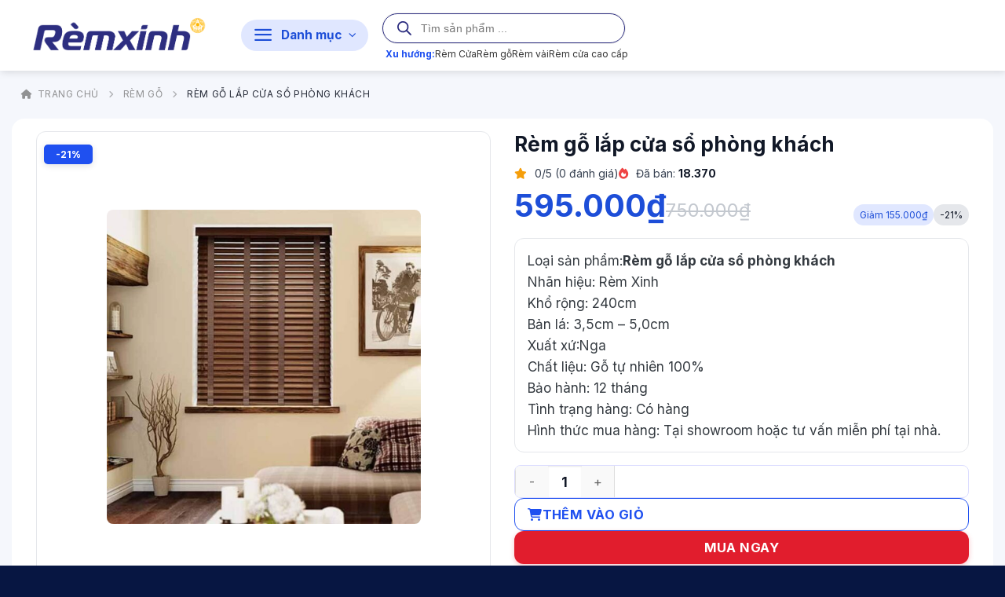

--- FILE ---
content_type: text/html; charset=UTF-8
request_url: https://remxinh.net/rem-go-lap-cua-so-phong-khach/
body_size: 40521
content:
<!DOCTYPE html>
<html lang="vi" prefix="og: https://ogp.me/ns#" class="loading-site no-js">
<head>
	<meta charset="UTF-8" />
	<link rel="profile" href="http://gmpg.org/xfn/11" />
	<link rel="pingback" href="https://remxinh.net/xmlrpc.php" />

	<script>(function(html){html.className = html.className.replace(/\bno-js\b/,'js')})(document.documentElement);</script>
<meta name="viewport" content="width=device-width, initial-scale=1" />
<!-- Tối ưu hóa công cụ tìm kiếm bởi Rank Math - https://rankmath.com/ -->
<title>Rèm Gỗ Lắp Cửa Sổ Phòng Khách, Mành Gỗ Cửa Sổ Phòng Khách</title>
<link data-rocket-preload as="style" href="https://fonts.googleapis.com/css?family=Inter%3Aregular%2C700%2Cregular%2C700%7CDancing%20Script%3Aregular%2Cregular&#038;display=swap" rel="preload">
<link href="https://fonts.googleapis.com/css?family=Inter%3Aregular%2C700%2Cregular%2C700%7CDancing%20Script%3Aregular%2Cregular&#038;display=swap" media="print" onload="this.media=&#039;all&#039;" rel="stylesheet">
<noscript><link rel="stylesheet" href="https://fonts.googleapis.com/css?family=Inter%3Aregular%2C700%2Cregular%2C700%7CDancing%20Script%3Aregular%2Cregular&#038;display=swap"></noscript>
<meta name="description" content="Rèm gỗ lắp cửa sổ phòng khách, mành gỗ cửa sổ phòng khách Loại sản phẩm:Rèm gỗ lắp cửa sổ phòng khách Nhãn hiệu: Rèm Xinh Khổ rộng: 240cm Xuất xứ:Nga Chất liệu"/>
<meta name="robots" content="follow, index"/>
<link rel="canonical" href="https://remxinh.net/rem-go-lap-cua-so-phong-khach/" />
<meta name="keywords" content="Rèm gỗ lắp cửa sổ phòng khách"/>
<meta property="og:locale" content="vi_VN" />
<meta property="og:type" content="product" />
<meta property="og:title" content="Rèm Gỗ Lắp Cửa Sổ Phòng Khách, Mành Gỗ Cửa Sổ Phòng Khách" />
<meta property="og:description" content="Rèm gỗ lắp cửa sổ phòng khách, mành gỗ cửa sổ phòng khách Loại sản phẩm:Rèm gỗ lắp cửa sổ phòng khách Nhãn hiệu: Rèm Xinh Khổ rộng: 240cm Xuất xứ:Nga Chất liệu" />
<meta property="og:url" content="https://remxinh.net/rem-go-lap-cua-so-phong-khach/" />
<meta property="og:site_name" content="Rèm Xinh" />
<meta property="og:updated_time" content="2025-11-13T18:25:29+07:00" />
<meta property="og:image" content="https://remxinh.net/wp-content/uploads/2023/08/rem-go-phong-khach-3.jpg" />
<meta property="og:image:secure_url" content="https://remxinh.net/wp-content/uploads/2023/08/rem-go-phong-khach-3.jpg" />
<meta property="og:image:width" content="700" />
<meta property="og:image:height" content="700" />
<meta property="og:image:alt" content="Rèm gỗ lắp cửa sổ phòng khách" />
<meta property="og:image:type" content="image/jpeg" />
<meta property="product:price:amount" content="595000" />
<meta property="product:price:currency" content="VND" />
<meta property="product:availability" content="instock" />
<meta name="twitter:card" content="summary_large_image" />
<meta name="twitter:title" content="Rèm Gỗ Lắp Cửa Sổ Phòng Khách, Mành Gỗ Cửa Sổ Phòng Khách" />
<meta name="twitter:description" content="Rèm gỗ lắp cửa sổ phòng khách, mành gỗ cửa sổ phòng khách Loại sản phẩm:Rèm gỗ lắp cửa sổ phòng khách Nhãn hiệu: Rèm Xinh Khổ rộng: 240cm Xuất xứ:Nga Chất liệu" />
<meta name="twitter:image" content="https://remxinh.net/wp-content/uploads/2023/08/rem-go-phong-khach-3.jpg" />
<meta name="twitter:label1" content="Giá" />
<meta name="twitter:data1" content="595.000&#8363;" />
<meta name="twitter:label2" content="Tình trạng sẵn có" />
<meta name="twitter:data2" content="Còn hàng" />
<script type="application/ld+json" class="rank-math-schema">{"@context":"https://schema.org","@graph":[{"@type":"Place","@id":"https://remxinh.net/#place","geo":{"@type":"GeoCoordinates","latitude":"20.987910827658784","longitude":" 105.80558575975107"},"hasMap":"https://www.google.com/maps/search/?api=1&amp;query=20.987910827658784, 105.80558575975107","address":{"@type":"PostalAddress","streetAddress":"180 Nguy\u1ec5n Xi\u1ec3n, Ph\u01b0\u1eddng H\u1ea1 \u0110\u00ecnh","addressLocality":"Thanh Xu\u00e2n","addressRegion":"H\u00e0 N\u1ed9i","postalCode":"100000","addressCountry":"Vi\u1ec7t nam"}},{"@type":"Organization","@id":"https://remxinh.net/#organization","name":"C\u00d4NG TY C\u1ed4 PH\u1ea6N TRANG TR\u00cd N\u1ed8I TH\u1ea4T C\u00c1NH DI\u1ec0U V\u00c0NG","url":"https://remxinh.net","email":"info@remxinh.net","address":{"@type":"PostalAddress","streetAddress":"180 Nguy\u1ec5n Xi\u1ec3n, Ph\u01b0\u1eddng H\u1ea1 \u0110\u00ecnh","addressLocality":"Thanh Xu\u00e2n","addressRegion":"H\u00e0 N\u1ed9i","postalCode":"100000","addressCountry":"Vi\u1ec7t nam"},"logo":{"@type":"ImageObject","@id":"https://remxinh.net/#logo","url":"https://remxinh.net/wp-content/uploads/2025/12/logo-rem-xinh.png","contentUrl":"https://remxinh.net/wp-content/uploads/2025/12/logo-rem-xinh.png","caption":"R\u00e8m Xinh","inLanguage":"vi","width":"1190","height":"328"},"contactPoint":[{"@type":"ContactPoint","telephone":"02466749020","contactType":"customer support"}],"location":{"@id":"https://remxinh.net/#place"}},{"@type":"WebSite","@id":"https://remxinh.net/#website","url":"https://remxinh.net","name":"R\u00e8m Xinh","alternateName":"C\u00d4NG TY C\u1ed4 PH\u1ea6N TRANG TR\u00cd N\u1ed8I TH\u1ea4T C\u00c1NH DI\u1ec0U V\u00c0NG","publisher":{"@id":"https://remxinh.net/#organization"},"inLanguage":"vi"},{"@type":"ImageObject","@id":"https://remxinh.net/wp-content/uploads/2023/08/rem-go-phong-khach-3.jpg","url":"https://remxinh.net/wp-content/uploads/2023/08/rem-go-phong-khach-3.jpg","width":"700","height":"700","inLanguage":"vi"},{"@type":"BreadcrumbList","@id":"https://remxinh.net/rem-go-lap-cua-so-phong-khach/#breadcrumb","itemListElement":[{"@type":"ListItem","position":"1","item":{"@id":"https://remxinh.net","name":"Home"}},{"@type":"ListItem","position":"2","item":{"@id":"https://remxinh.net/rem-cua-so/","name":"R\u00e8m c\u1eeda s\u1ed5"}},{"@type":"ListItem","position":"3","item":{"@id":"https://remxinh.net/rem-go-lap-cua-so-phong-khach/","name":"R\u00e8m g\u1ed7 l\u1eafp c\u1eeda s\u1ed5 ph\u00f2ng kh\u00e1ch"}}]},{"@type":"ItemPage","@id":"https://remxinh.net/rem-go-lap-cua-so-phong-khach/#webpage","url":"https://remxinh.net/rem-go-lap-cua-so-phong-khach/","name":"R\u00e8m G\u1ed7 L\u1eafp C\u1eeda S\u1ed5 Ph\u00f2ng Kh\u00e1ch, M\u00e0nh G\u1ed7 C\u1eeda S\u1ed5 Ph\u00f2ng Kh\u00e1ch","datePublished":"2023-08-28T10:06:03+07:00","dateModified":"2025-11-13T18:25:29+07:00","isPartOf":{"@id":"https://remxinh.net/#website"},"primaryImageOfPage":{"@id":"https://remxinh.net/wp-content/uploads/2023/08/rem-go-phong-khach-3.jpg"},"inLanguage":"vi","breadcrumb":{"@id":"https://remxinh.net/rem-go-lap-cua-so-phong-khach/#breadcrumb"}},{"@type":"Product","name":"R\u00e8m g\u1ed7 l\u1eafp c\u1eeda s\u1ed5 ph\u00f2ng kh\u00e1ch, m\u00e0nh g\u1ed7 c\u1eeda s\u1ed5 ph\u00f2ng kh\u00e1ch","description":"R\u00e8m g\u1ed7 l\u1eafp c\u1eeda s\u1ed5 ph\u00f2ng kh\u00e1ch, m\u00e0nh g\u1ed7 c\u1eeda s\u1ed5 ph\u00f2ng kh\u00e1ch\nLo\u1ea1i s\u1ea3n ph\u1ea9m:R\u00e8m g\u1ed7 l\u1eafp c\u1eeda s\u1ed5 ph\u00f2ng kh\u00e1ch Nh\u00e3n hi\u1ec7u: R\u00e8m Xinh Kh\u1ed5 r\u1ed9ng: 240cm  Xu\u1ea5t x\u1ee9:Nga Ch\u1ea5t li\u1ec7u","sku":"RX_456","category":"R\u00e8m c\u1eeda s\u1ed5","mainEntityOfPage":{"@id":"https://remxinh.net/rem-go-lap-cua-so-phong-khach/#webpage"},"image":[{"@type":"ImageObject","url":"https://remxinh.net/wp-content/uploads/2023/08/rem-go-phong-khach-3.jpg","height":"700","width":"700"},{"@type":"ImageObject","url":"https://remxinh.net/wp-content/uploads/2023/08/rem-go-phong-khach-5.jpg","height":"725","width":"736"},{"@type":"ImageObject","url":"https://remxinh.net/wp-content/uploads/2023/08/rem-go-phong-khach-4.jpg","height":"512","width":"512"},{"@type":"ImageObject","url":"https://remxinh.net/wp-content/uploads/2023/08/rem-go-phong-khach-3.jpg","height":"700","width":"700"},{"@type":"ImageObject","url":"https://remxinh.net/wp-content/uploads/2023/08/rem-go-phong-khach-2.jpg","height":"720","width":"960"},{"@type":"ImageObject","url":"https://remxinh.net/wp-content/uploads/2023/08/rem-go-phong-khach-1.jpg","height":"566","width":"566"}],"offers":{"@type":"Offer","price":"595000","priceCurrency":"VND","priceValidUntil":"2025-12-31","availability":"http://schema.org/InStock","itemCondition":"NewCondition","url":"https://remxinh.net/rem-go-lap-cua-so-phong-khach/","seller":{"@type":"Organization","@id":"https://remxinh.net/","name":"R\u00e8m Xinh","url":"https://remxinh.net","logo":"https://remxinh.net/wp-content/uploads/2025/12/logo-rem-xinh.png"}},"aggregateRating":{"ratingValue":"5","reviewCount":"141"},"mpn":"890","review":{"reviewRating":{"ratingValue":"4.9","bestRating":"5"},"author":{"type":"Organization","name":"Organization"}},"@id":"https://remxinh.net/rem-go-lap-cua-so-phong-khach/#richSnippet"}]}</script>
<!-- /Plugin SEO WordPress Rank Math -->

<link rel='dns-prefetch' href='//cdn.jsdelivr.net' />
<link rel='dns-prefetch' href='//fonts.googleapis.com' />
<link href='https://fonts.gstatic.com' crossorigin rel='preconnect' />
<link rel='prefetch' href='https://remxinh.net/wp-content/themes/flatsome/assets/js/flatsome.js?ver=e1ad26bd5672989785e1' />
<link rel='prefetch' href='https://remxinh.net/wp-content/themes/flatsome/assets/js/chunk.slider.js?ver=3.19.11' />
<link rel='prefetch' href='https://remxinh.net/wp-content/themes/flatsome/assets/js/chunk.popups.js?ver=3.19.11' />
<link rel='prefetch' href='https://remxinh.net/wp-content/themes/flatsome/assets/js/chunk.tooltips.js?ver=3.19.11' />
<link rel='prefetch' href='https://remxinh.net/wp-content/themes/flatsome/assets/js/woocommerce.js?ver=dd6035ce106022a74757' />
<link rel="alternate" title="oNhúng (JSON)" type="application/json+oembed" href="https://remxinh.net/wp-json/oembed/1.0/embed?url=https%3A%2F%2Fremxinh.net%2Frem-go-lap-cua-so-phong-khach%2F" />
<link rel="alternate" title="oNhúng (XML)" type="text/xml+oembed" href="https://remxinh.net/wp-json/oembed/1.0/embed?url=https%3A%2F%2Fremxinh.net%2Frem-go-lap-cua-so-phong-khach%2F&#038;format=xml" />
<style id='wp-img-auto-sizes-contain-inline-css' type='text/css'>
img:is([sizes=auto i],[sizes^="auto," i]){contain-intrinsic-size:3000px 1500px}
/*# sourceURL=wp-img-auto-sizes-contain-inline-css */
</style>
<link data-minify="1" rel='stylesheet' id='magnific-popup-css' href='https://remxinh.net/wp-content/cache/min/1/wp-content/plugins/devvn-woocommerce-reviews/library/magnific-popup/magnific-popup.css?ver=1768889450' type='text/css' media='all' />
<link data-minify="1" rel='stylesheet' id='devvn-reviews-style-css' href='https://remxinh.net/wp-content/cache/min/1/wp-content/plugins/devvn-woocommerce-reviews/css/devvn-woocommerce-reviews.css?ver=1768889450' type='text/css' media='all' />
<link rel='stylesheet' id='photoswipe-css' href='https://remxinh.net/wp-content/plugins/woocommerce/assets/css/photoswipe/photoswipe.min.css?ver=10.2.3' type='text/css' media='all' />
<link rel='stylesheet' id='photoswipe-default-skin-css' href='https://remxinh.net/wp-content/plugins/woocommerce/assets/css/photoswipe/default-skin/default-skin.min.css?ver=10.2.3' type='text/css' media='all' />
<style id='woocommerce-inline-inline-css' type='text/css'>
.woocommerce form .form-row .required { visibility: visible; }
/*# sourceURL=woocommerce-inline-inline-css */
</style>
<link data-minify="1" rel='stylesheet' id='brands-styles-css' href='https://remxinh.net/wp-content/cache/min/1/wp-content/plugins/woocommerce/assets/css/brands.css?ver=1768889268' type='text/css' media='all' />
<link rel='stylesheet' id='dgwt-wcas-style-css' href='https://remxinh.net/wp-content/plugins/ajax-search-for-woocommerce/assets/css/style.min.css?ver=1.31.0' type='text/css' media='all' />
<link data-minify="1" rel='stylesheet' id='slick-css-css' href='https://remxinh.net/wp-content/cache/min/1/wp-content/themes/remxinh/assets/libs/slick/slick.css?ver=1768889268' type='text/css' media='all' />
<link data-minify="1" rel='stylesheet' id='slick-theme-css-css' href='https://remxinh.net/wp-content/cache/min/1/wp-content/themes/remxinh/assets/libs/slick/slick-theme.css?ver=1768889268' type='text/css' media='all' />
<link data-minify="1" rel='stylesheet' id='swiper-css-css' href='https://remxinh.net/wp-content/cache/min/1/wp-content/themes/remxinh/assets/libs/swiper/swiper-bundle.min.css?ver=1768889268' type='text/css' media='all' />
<link data-minify="1" rel='stylesheet' id='fa6-css' href='https://remxinh.net/wp-content/cache/min/1/npm/@fortawesome/fontawesome-free@6.5.2/css/all.min.css?ver=1768889269' type='text/css' media='all' />
<link data-minify="1" rel='stylesheet' id='flatsome-main-css' href='https://remxinh.net/wp-content/cache/min/1/wp-content/themes/flatsome/assets/css/flatsome.css?ver=1768889269' type='text/css' media='all' />
<style id='flatsome-main-inline-css' type='text/css'>
@font-face {
				font-family: "fl-icons";
				font-display: block;
				src: url(https://remxinh.net/wp-content/themes/flatsome/assets/css/icons/fl-icons.eot?v=3.19.11);
				src:
					url(https://remxinh.net/wp-content/themes/flatsome/assets/css/icons/fl-icons.eot#iefix?v=3.19.11) format("embedded-opentype"),
					url(https://remxinh.net/wp-content/themes/flatsome/assets/css/icons/fl-icons.woff2?v=3.19.11) format("woff2"),
					url(https://remxinh.net/wp-content/themes/flatsome/assets/css/icons/fl-icons.ttf?v=3.19.11) format("truetype"),
					url(https://remxinh.net/wp-content/themes/flatsome/assets/css/icons/fl-icons.woff?v=3.19.11) format("woff"),
					url(https://remxinh.net/wp-content/themes/flatsome/assets/css/icons/fl-icons.svg?v=3.19.11#fl-icons) format("svg");
			}
/*# sourceURL=flatsome-main-inline-css */
</style>
<link data-minify="1" rel='stylesheet' id='flatsome-shop-css' href='https://remxinh.net/wp-content/cache/min/1/wp-content/themes/flatsome/assets/css/flatsome-shop.css?ver=1768889269' type='text/css' media='all' />
<link data-minify="1" rel='stylesheet' id='flatsome-style-css' href='https://remxinh.net/wp-content/cache/min/1/wp-content/themes/remxinh/style.css?ver=1768889269' type='text/css' media='all' />

<script type="text/javascript" src="https://remxinh.net/wp-includes/js/jquery/jquery.min.js?ver=3.7.1" id="jquery-core-js"></script>
<script type="text/javascript" src="https://remxinh.net/wp-content/plugins/woocommerce/assets/js/jquery-blockui/jquery.blockUI.min.js?ver=2.7.0-wc.10.2.3" id="jquery-blockui-js" data-wp-strategy="defer"></script>
<script type="text/javascript" id="wc-add-to-cart-js-extra">
/* <![CDATA[ */
var wc_add_to_cart_params = {"ajax_url":"/wp-admin/admin-ajax.php","wc_ajax_url":"/?wc-ajax=%%endpoint%%","i18n_view_cart":"Xem gi\u1ecf h\u00e0ng","cart_url":"https://remxinh.net/cart/","is_cart":"","cart_redirect_after_add":"no"};
//# sourceURL=wc-add-to-cart-js-extra
/* ]]> */
</script>
<script type="text/javascript" src="https://remxinh.net/wp-content/plugins/woocommerce/assets/js/frontend/add-to-cart.min.js?ver=10.2.3" id="wc-add-to-cart-js" defer="defer" data-wp-strategy="defer"></script>
<script type="text/javascript" src="https://remxinh.net/wp-content/plugins/woocommerce/assets/js/photoswipe/photoswipe.min.js?ver=4.1.1-wc.10.2.3" id="photoswipe-js" defer="defer" data-wp-strategy="defer"></script>
<script type="text/javascript" src="https://remxinh.net/wp-content/plugins/woocommerce/assets/js/photoswipe/photoswipe-ui-default.min.js?ver=4.1.1-wc.10.2.3" id="photoswipe-ui-default-js" defer="defer" data-wp-strategy="defer"></script>
<script type="text/javascript" id="wc-single-product-js-extra">
/* <![CDATA[ */
var wc_single_product_params = {"i18n_required_rating_text":"Vui l\u00f2ng ch\u1ecdn m\u1ed9t m\u1ee9c \u0111\u00e1nh gi\u00e1","i18n_rating_options":["1 tr\u00ean 5 sao","2 tr\u00ean 5 sao","3 tr\u00ean 5 sao","4 tr\u00ean 5 sao","5 tr\u00ean 5 sao"],"i18n_product_gallery_trigger_text":"Xem th\u01b0 vi\u1ec7n \u1ea3nh to\u00e0n m\u00e0n h\u00ecnh","review_rating_required":"yes","flexslider":{"rtl":false,"animation":"slide","smoothHeight":true,"directionNav":false,"controlNav":"thumbnails","slideshow":false,"animationSpeed":500,"animationLoop":false,"allowOneSlide":false},"zoom_enabled":"","zoom_options":[],"photoswipe_enabled":"1","photoswipe_options":{"shareEl":false,"closeOnScroll":false,"history":false,"hideAnimationDuration":0,"showAnimationDuration":0},"flexslider_enabled":""};
//# sourceURL=wc-single-product-js-extra
/* ]]> */
</script>
<script type="text/javascript" src="https://remxinh.net/wp-content/plugins/woocommerce/assets/js/frontend/single-product.min.js?ver=10.2.3" id="wc-single-product-js" defer="defer" data-wp-strategy="defer"></script>
<script type="text/javascript" src="https://remxinh.net/wp-content/plugins/woocommerce/assets/js/js-cookie/js.cookie.min.js?ver=2.1.4-wc.10.2.3" id="js-cookie-js" data-wp-strategy="defer"></script>
<link rel="https://api.w.org/" href="https://remxinh.net/wp-json/" /><link rel="alternate" title="JSON" type="application/json" href="https://remxinh.net/wp-json/wp/v2/product/3987" /><link rel="EditURI" type="application/rsd+xml" title="RSD" href="https://remxinh.net/xmlrpc.php?rsd" />
<meta name="generator" content="WordPress 6.9" />
<link rel='shortlink' href='https://remxinh.net/?p=3987' />
<meta name="ti-site-data" content="[base64]" />		<style>
			.dgwt-wcas-ico-magnifier,.dgwt-wcas-ico-magnifier-handler{max-width:20px}.dgwt-wcas-search-wrapp{max-width:600px}.dgwt-wcas-search-wrapp .dgwt-wcas-sf-wrapp input[type=search].dgwt-wcas-search-input,.dgwt-wcas-search-wrapp .dgwt-wcas-sf-wrapp input[type=search].dgwt-wcas-search-input:hover,.dgwt-wcas-search-wrapp .dgwt-wcas-sf-wrapp input[type=search].dgwt-wcas-search-input:focus{border-color:#2d2e80}.dgwt-wcas-search-wrapp .dgwt-wcas-sf-wrapp .dgwt-wcas-search-submit::before{}.dgwt-wcas-search-wrapp .dgwt-wcas-sf-wrapp .dgwt-wcas-search-submit:hover::before,.dgwt-wcas-search-wrapp .dgwt-wcas-sf-wrapp .dgwt-wcas-search-submit:focus::before{}.dgwt-wcas-search-wrapp .dgwt-wcas-sf-wrapp .dgwt-wcas-search-submit,.dgwt-wcas-om-bar .dgwt-wcas-om-return{color:#2d2e80}.dgwt-wcas-search-wrapp .dgwt-wcas-ico-magnifier,.dgwt-wcas-search-wrapp .dgwt-wcas-sf-wrapp .dgwt-wcas-search-submit svg path,.dgwt-wcas-om-bar .dgwt-wcas-om-return svg path{fill:#2d2e80}		</style>
		<script type="application/ld+json">
    {
        "@context": "https://schema.org",
        "@type": "Organization",
        "name": "Rèm Xinh",
        "url": "https://remxinh.net/",
        "logo": "https://remxinh.net/wp-content/uploads/2024/01/rem-xinh-logo.jpg",
        "contactPoint": [
            {
                "@type": "ContactPoint",
                "telephone": "+84846989999",
                "contactType": "customer support",
                "contactOption": "TollFree",
                "areaServed": "VN",
                "availableLanguage": "Vietnamese"
            },
            {
                "@type": "ContactPoint",
                "telephone": "+84846989999",
                "contactType": "sales",
                "contactOption": "TollFree",
                "areaServed": "VN",
                "availableLanguage": "Vietnamese"
            }
        ],
        "sameAs": [
            "https://www.facebook.com/RemXinh/",
            "https://www.tiktok.com/@remxinh.net",
            "https://www.pinterest.com/remxinhlt/",
            "https://www.youtube.com/@Remxinhnet"]
    }
</script>
<!-- Google tag (gtag.js) -->
<script async src="https://www.googletagmanager.com/gtag/js?id=G-KT6D4Q5ND6"></script>
<script>
  window.dataLayer = window.dataLayer || [];
  function gtag(){dataLayer.push(arguments);}
  gtag('js', new Date());

  gtag('config', 'G-KT6D4Q5ND6');
</script>	<noscript><style>.woocommerce-product-gallery{ opacity: 1 !important; }</style></noscript>
	<style type="text/css">.saboxplugin-wrap{-webkit-box-sizing:border-box;-moz-box-sizing:border-box;-ms-box-sizing:border-box;box-sizing:border-box;border:1px solid #eee;width:100%;clear:both;display:block;overflow:hidden;word-wrap:break-word;position:relative}.saboxplugin-wrap .saboxplugin-gravatar{float:left;padding:0 20px 20px 20px}.saboxplugin-wrap .saboxplugin-gravatar img{max-width:100px;height:auto;border-radius:0;}.saboxplugin-wrap .saboxplugin-authorname{font-size:18px;line-height:1;margin:20px 0 0 20px;display:block}.saboxplugin-wrap .saboxplugin-authorname a{text-decoration:none}.saboxplugin-wrap .saboxplugin-authorname a:focus{outline:0}.saboxplugin-wrap .saboxplugin-desc{display:block;margin:5px 20px}.saboxplugin-wrap .saboxplugin-desc a{text-decoration:underline}.saboxplugin-wrap .saboxplugin-desc p{margin:5px 0 12px}.saboxplugin-wrap .saboxplugin-web{margin:0 20px 15px;text-align:left}.saboxplugin-wrap .sab-web-position{text-align:right}.saboxplugin-wrap .saboxplugin-web a{color:#ccc;text-decoration:none}.saboxplugin-wrap .saboxplugin-socials{position:relative;display:block;background:#fcfcfc;padding:5px;border-top:1px solid #eee}.saboxplugin-wrap .saboxplugin-socials a svg{width:20px;height:20px}.saboxplugin-wrap .saboxplugin-socials a svg .st2{fill:#fff; transform-origin:center center;}.saboxplugin-wrap .saboxplugin-socials a svg .st1{fill:rgba(0,0,0,.3)}.saboxplugin-wrap .saboxplugin-socials a:hover{opacity:.8;-webkit-transition:opacity .4s;-moz-transition:opacity .4s;-o-transition:opacity .4s;transition:opacity .4s;box-shadow:none!important;-webkit-box-shadow:none!important}.saboxplugin-wrap .saboxplugin-socials .saboxplugin-icon-color{box-shadow:none;padding:0;border:0;-webkit-transition:opacity .4s;-moz-transition:opacity .4s;-o-transition:opacity .4s;transition:opacity .4s;display:inline-block;color:#fff;font-size:0;text-decoration:inherit;margin:5px;-webkit-border-radius:0;-moz-border-radius:0;-ms-border-radius:0;-o-border-radius:0;border-radius:0;overflow:hidden}.saboxplugin-wrap .saboxplugin-socials .saboxplugin-icon-grey{text-decoration:inherit;box-shadow:none;position:relative;display:-moz-inline-stack;display:inline-block;vertical-align:middle;zoom:1;margin:10px 5px;color:#444;fill:#444}.clearfix:after,.clearfix:before{content:' ';display:table;line-height:0;clear:both}.ie7 .clearfix{zoom:1}.saboxplugin-socials.sabox-colored .saboxplugin-icon-color .sab-twitch{border-color:#38245c}.saboxplugin-socials.sabox-colored .saboxplugin-icon-color .sab-behance{border-color:#003eb0}.saboxplugin-socials.sabox-colored .saboxplugin-icon-color .sab-deviantart{border-color:#036824}.saboxplugin-socials.sabox-colored .saboxplugin-icon-color .sab-digg{border-color:#00327c}.saboxplugin-socials.sabox-colored .saboxplugin-icon-color .sab-dribbble{border-color:#ba1655}.saboxplugin-socials.sabox-colored .saboxplugin-icon-color .sab-facebook{border-color:#1e2e4f}.saboxplugin-socials.sabox-colored .saboxplugin-icon-color .sab-flickr{border-color:#003576}.saboxplugin-socials.sabox-colored .saboxplugin-icon-color .sab-github{border-color:#264874}.saboxplugin-socials.sabox-colored .saboxplugin-icon-color .sab-google{border-color:#0b51c5}.saboxplugin-socials.sabox-colored .saboxplugin-icon-color .sab-html5{border-color:#902e13}.saboxplugin-socials.sabox-colored .saboxplugin-icon-color .sab-instagram{border-color:#1630aa}.saboxplugin-socials.sabox-colored .saboxplugin-icon-color .sab-linkedin{border-color:#00344f}.saboxplugin-socials.sabox-colored .saboxplugin-icon-color .sab-pinterest{border-color:#5b040e}.saboxplugin-socials.sabox-colored .saboxplugin-icon-color .sab-reddit{border-color:#992900}.saboxplugin-socials.sabox-colored .saboxplugin-icon-color .sab-rss{border-color:#a43b0a}.saboxplugin-socials.sabox-colored .saboxplugin-icon-color .sab-sharethis{border-color:#5d8420}.saboxplugin-socials.sabox-colored .saboxplugin-icon-color .sab-soundcloud{border-color:#995200}.saboxplugin-socials.sabox-colored .saboxplugin-icon-color .sab-spotify{border-color:#0f612c}.saboxplugin-socials.sabox-colored .saboxplugin-icon-color .sab-stackoverflow{border-color:#a95009}.saboxplugin-socials.sabox-colored .saboxplugin-icon-color .sab-steam{border-color:#006388}.saboxplugin-socials.sabox-colored .saboxplugin-icon-color .sab-user_email{border-color:#b84e05}.saboxplugin-socials.sabox-colored .saboxplugin-icon-color .sab-tumblr{border-color:#10151b}.saboxplugin-socials.sabox-colored .saboxplugin-icon-color .sab-twitter{border-color:#0967a0}.saboxplugin-socials.sabox-colored .saboxplugin-icon-color .sab-vimeo{border-color:#0d7091}.saboxplugin-socials.sabox-colored .saboxplugin-icon-color .sab-windows{border-color:#003f71}.saboxplugin-socials.sabox-colored .saboxplugin-icon-color .sab-whatsapp{border-color:#003f71}.saboxplugin-socials.sabox-colored .saboxplugin-icon-color .sab-wordpress{border-color:#0f3647}.saboxplugin-socials.sabox-colored .saboxplugin-icon-color .sab-yahoo{border-color:#14002d}.saboxplugin-socials.sabox-colored .saboxplugin-icon-color .sab-youtube{border-color:#900}.saboxplugin-socials.sabox-colored .saboxplugin-icon-color .sab-xing{border-color:#000202}.saboxplugin-socials.sabox-colored .saboxplugin-icon-color .sab-mixcloud{border-color:#2475a0}.saboxplugin-socials.sabox-colored .saboxplugin-icon-color .sab-vk{border-color:#243549}.saboxplugin-socials.sabox-colored .saboxplugin-icon-color .sab-medium{border-color:#00452c}.saboxplugin-socials.sabox-colored .saboxplugin-icon-color .sab-quora{border-color:#420e00}.saboxplugin-socials.sabox-colored .saboxplugin-icon-color .sab-meetup{border-color:#9b181c}.saboxplugin-socials.sabox-colored .saboxplugin-icon-color .sab-goodreads{border-color:#000}.saboxplugin-socials.sabox-colored .saboxplugin-icon-color .sab-snapchat{border-color:#999700}.saboxplugin-socials.sabox-colored .saboxplugin-icon-color .sab-500px{border-color:#00557f}.saboxplugin-socials.sabox-colored .saboxplugin-icon-color .sab-mastodont{border-color:#185886}.sabox-plus-item{margin-bottom:20px}@media screen and (max-width:480px){.saboxplugin-wrap{text-align:center}.saboxplugin-wrap .saboxplugin-gravatar{float:none;padding:20px 0;text-align:center;margin:0 auto;display:block}.saboxplugin-wrap .saboxplugin-gravatar img{float:none;display:inline-block;display:-moz-inline-stack;vertical-align:middle;zoom:1}.saboxplugin-wrap .saboxplugin-desc{margin:0 10px 20px;text-align:center}.saboxplugin-wrap .saboxplugin-authorname{text-align:center;margin:10px 0 20px}}body .saboxplugin-authorname a,body .saboxplugin-authorname a:hover{box-shadow:none;-webkit-box-shadow:none}a.sab-profile-edit{font-size:16px!important;line-height:1!important}.sab-edit-settings a,a.sab-profile-edit{color:#0073aa!important;box-shadow:none!important;-webkit-box-shadow:none!important}.sab-edit-settings{margin-right:15px;position:absolute;right:0;z-index:2;bottom:10px;line-height:20px}.sab-edit-settings i{margin-left:5px}.saboxplugin-socials{line-height:1!important}.rtl .saboxplugin-wrap .saboxplugin-gravatar{float:right}.rtl .saboxplugin-wrap .saboxplugin-authorname{display:flex;align-items:center}.rtl .saboxplugin-wrap .saboxplugin-authorname .sab-profile-edit{margin-right:10px}.rtl .sab-edit-settings{right:auto;left:0}img.sab-custom-avatar{max-width:75px;}.saboxplugin-wrap {margin-top:0px; margin-bottom:0px; padding: 0px 0px }.saboxplugin-wrap .saboxplugin-authorname {font-size:18px; line-height:25px;}.saboxplugin-wrap .saboxplugin-desc p, .saboxplugin-wrap .saboxplugin-desc {font-size:14px !important; line-height:21px !important;}.saboxplugin-wrap .saboxplugin-web {font-size:14px;}.saboxplugin-wrap .saboxplugin-socials a svg {width:18px;height:18px;}</style><link rel="icon" href="https://remxinh.net/wp-content/uploads/2025/09/cropped-FAVICON-32x32.png" sizes="32x32" />
<link rel="icon" href="https://remxinh.net/wp-content/uploads/2025/09/cropped-FAVICON-192x192.png" sizes="192x192" />
<link rel="apple-touch-icon" href="https://remxinh.net/wp-content/uploads/2025/09/cropped-FAVICON-180x180.png" />
<meta name="msapplication-TileImage" content="https://remxinh.net/wp-content/uploads/2025/09/cropped-FAVICON-270x270.png" />
<style id="custom-css" type="text/css">:root {--primary-color: #133ebf;--fs-color-primary: #133ebf;--fs-color-secondary: #071642;--fs-color-success: #343a40;--fs-color-alert: #b20000;--fs-experimental-link-color: #133ebf;--fs-experimental-link-color-hover: #071642;}.tooltipster-base {--tooltip-color: #fff;--tooltip-bg-color: #000;}.off-canvas-right .mfp-content, .off-canvas-left .mfp-content {--drawer-width: 300px;}.off-canvas .mfp-content.off-canvas-cart {--drawer-width: 360px;}.container-width, .full-width .ubermenu-nav, .container, .row{max-width: 1250px}.row.row-collapse{max-width: 1220px}.row.row-small{max-width: 1242.5px}.row.row-large{max-width: 1280px}.sticky-add-to-cart--active, #wrapper,#main,#main.dark{background-color: #f5f7fc}.header-main{height: 90px}#logo img{max-height: 90px}#logo{width:247px;}.header-bottom{min-height: 41px}.header-top{min-height: 30px}.transparent .header-main{height: 90px}.transparent #logo img{max-height: 90px}.has-transparent + .page-title:first-of-type,.has-transparent + #main > .page-title,.has-transparent + #main > div > .page-title,.has-transparent + #main .page-header-wrapper:first-of-type .page-title{padding-top: 170px;}.header.show-on-scroll,.stuck .header-main{height:70px!important}.stuck #logo img{max-height: 70px!important}.search-form{ width: 60%;}.header-bg-color {background-color: #ffffff}.header-bottom {background-color: #ffffff}.header-main .nav > li > a{line-height: 16px }.stuck .header-main .nav > li > a{line-height: 50px }.header-bottom-nav > li > a{line-height: 28px }@media (max-width: 549px) {.header-main{height: 70px}#logo img{max-height: 70px}}.nav-dropdown{font-size:100%}body{color: #343a40}h1,h2,h3,h4,h5,h6,.heading-font{color: #343a40;}body{font-size: 107%;}@media screen and (max-width: 549px){body{font-size: 100%;}}body{font-family: Inter, sans-serif;}body {font-weight: 400;font-style: normal;}.nav > li > a {font-family: Inter, sans-serif;}.mobile-sidebar-levels-2 .nav > li > ul > li > a {font-family: Inter, sans-serif;}.nav > li > a,.mobile-sidebar-levels-2 .nav > li > ul > li > a {font-weight: 700;font-style: normal;}h1,h2,h3,h4,h5,h6,.heading-font, .off-canvas-center .nav-sidebar.nav-vertical > li > a{font-family: Inter, sans-serif;}h1,h2,h3,h4,h5,h6,.heading-font,.banner h1,.banner h2 {font-weight: 700;font-style: normal;}.alt-font{font-family: "Dancing Script", sans-serif;}.alt-font {font-weight: 400!important;font-style: normal!important;}.header:not(.transparent) .header-nav-main.nav > li > a {color: #262b38;}.has-equal-box-heights .box-image {padding-top: 100%;}@media screen and (min-width: 550px){.products .box-vertical .box-image{min-width: 600px!important;width: 600px!important;}}.absolute-footer, html{background-color: #071642}.page-title-small + main .product-container > .row{padding-top:0;}.header-vertical-menu__opener{height: 40px}.header-vertical-menu__opener {width: 162px}.header-vertical-menu__fly-out {width: 200px}.header-vertical-menu__fly-out .nav-vertical-fly-out > li.menu-item > a {height: 42px;}.label-new.menu-item > a:after{content:"Mới";}.label-hot.menu-item > a:after{content:"Nổi bật";}.label-sale.menu-item > a:after{content:"Giảm giá";}.label-popular.menu-item > a:after{content:"Phổ biến";}</style>		<style type="text/css" id="wp-custom-css">
			.header-vertical-menu__opener {
    background-color: #e0e7ff;
    color: #1d4ed8 !important;
    border-radius: 25px;
}
.dgwt-wcas-style-pirx .dgwt-wcas-sf-wrapp input[type=search].dgwt-wcas-search-input {
    border: 1px solid #2D2E80;

}

.row-bao-chi .col {
	padding: 0;
	margin-bottom: 30px;
}

.row-bao-chi img.ux-logo-image.block 
{
	background-color: #fff;
	border-radius: 8px;
}


/* blog post */
.blog-wrapper .large-10 {
	background: #fff;
	padding: 16px;
	border-radius: 8px;
}
.blog-wrapper .row-divided>.col+.col:not(.large-12) {
  border-left: 0px solid #ececec;	
}
.blog-wrapper .is-divider {display: none}

.related-posts .row {
  display: flex;
  flex-wrap: wrap;
  margin-left: -15px;
  margin-right: -15px;
}
.related-posts .col {
  padding: 15px;
  display: flex;
}
.related-post-box {
  background: #fff;
  border-radius: 12px;
  box-shadow: 0 0 10px rgba(0,0,0,0.05);
  overflow: hidden;
  display: flex;
  flex-direction: column;
  height: 100%;
  width: 100%;
  transition: 0.3s ease;
}

.related-post-box:hover {
  transform: translateY(-3px);
  box-shadow: 0 10px 20px rgba(0,0,0,0.08);
}

.related-post-box img {
  width: 100%;
  height: 230px;
  object-fit: cover;
  display: block;
}

.related-post-box .box-content {
  padding: 15px;
  display: flex;
  flex-direction: column;
  flex-grow: 1;
}

.related-post-box .post-title {
  font-size: 16px;
  font-weight: 600;
  margin-bottom: 10px;
  min-height: 48px;
  flex-grow: 1;
}

.related-post-box .post-title a {
  color: #000;
  text-decoration: none;
}

.related-post-box .post-title a:hover {
  color: #d33;
}

.related-post-box .meta {
  color: #777;
  font-size: 14px;
  display: flex;
  gap: 15px;
  margin-top: auto;
}
.saboxplugin-wrap {
    border-radius: 8px;
    background: #E0E7FF;
    box-shadow: 0 3px 6px -4px rgba(0, 0, 0, .16), 0 3px 6px rgba(0, 0, 0, .23);
}
.saboxplugin-wrap .saboxplugin-gravatar img {
    border-radius: 50%;
}

/* Nút & wrap */
.load-more-wrap {
  text-align: center;
  margin: 16px 0 8px;
}
#ux-load-more.button {
  min-width: 220px;
	border-radius: 8px;
}
#ux-load-more.is-disabled {
  opacity: .6;
  pointer-events: none;
}

/* Ghi chú dưới nút */
.load-more-note {
  font-size: 13px;
  opacity: .75;
  margin-top: 8px;
}
/* Hiệu ứng nhẹ khi append item mới */
.products .product.loaded-by-ajax {
  will-change: transform, opacity;
}

/* Ẩn phân trang mặc định (nếu cần) */
.woocommerce-pagination, nav.pagination{ display:none!important; }

/* Hiệu ứng khi append item mới */
.products .product.loaded-by-ajax{ will-change:transform, opacity; }


.trend-keywords {
    display: flex;
    align-items: center;
    flex-wrap: wrap;
    gap: 8px;
    font-size: 12px;
	  padding-left: 8px;
}
.trend-label {
    font-weight: 600;
    color: #1F50F0;
}
.trend-keyword {
    color: #333;
    text-decoration: none;
}
.trend-keyword:hover {
    text-decoration: underline;
    color:#1F50F0;
}
		</style>
			<link rel="icon" href="https://remxinh.net/favicon.ico" type="image/x-icon">
	<link rel="shortcut icon" href="https://remxinh.net/favicon.ico" type="image/x-icon">
	  <style>
    #countdown-container {
      display: none; /* Mặc định ẩn */
      justify-content: left;
      align-items: left;
      font-size: 18px;
      color: #133EBF;
    }
    #countdown {
      font-weight: bold;
    }
    #spacer {
      margin: 0 5px;
    }
  </style>

<link data-minify="1" rel='stylesheet' id='wc-blocks-style-css' href='https://remxinh.net/wp-content/cache/min/1/wp-content/plugins/woocommerce/assets/client/blocks/wc-blocks.css?ver=1768889269' type='text/css' media='all' />
<style id='global-styles-inline-css' type='text/css'>
:root{--wp--preset--aspect-ratio--square: 1;--wp--preset--aspect-ratio--4-3: 4/3;--wp--preset--aspect-ratio--3-4: 3/4;--wp--preset--aspect-ratio--3-2: 3/2;--wp--preset--aspect-ratio--2-3: 2/3;--wp--preset--aspect-ratio--16-9: 16/9;--wp--preset--aspect-ratio--9-16: 9/16;--wp--preset--color--black: #000000;--wp--preset--color--cyan-bluish-gray: #abb8c3;--wp--preset--color--white: #ffffff;--wp--preset--color--pale-pink: #f78da7;--wp--preset--color--vivid-red: #cf2e2e;--wp--preset--color--luminous-vivid-orange: #ff6900;--wp--preset--color--luminous-vivid-amber: #fcb900;--wp--preset--color--light-green-cyan: #7bdcb5;--wp--preset--color--vivid-green-cyan: #00d084;--wp--preset--color--pale-cyan-blue: #8ed1fc;--wp--preset--color--vivid-cyan-blue: #0693e3;--wp--preset--color--vivid-purple: #9b51e0;--wp--preset--color--primary: #133ebf;--wp--preset--color--secondary: #071642;--wp--preset--color--success: #343a40;--wp--preset--color--alert: #b20000;--wp--preset--gradient--vivid-cyan-blue-to-vivid-purple: linear-gradient(135deg,rgb(6,147,227) 0%,rgb(155,81,224) 100%);--wp--preset--gradient--light-green-cyan-to-vivid-green-cyan: linear-gradient(135deg,rgb(122,220,180) 0%,rgb(0,208,130) 100%);--wp--preset--gradient--luminous-vivid-amber-to-luminous-vivid-orange: linear-gradient(135deg,rgb(252,185,0) 0%,rgb(255,105,0) 100%);--wp--preset--gradient--luminous-vivid-orange-to-vivid-red: linear-gradient(135deg,rgb(255,105,0) 0%,rgb(207,46,46) 100%);--wp--preset--gradient--very-light-gray-to-cyan-bluish-gray: linear-gradient(135deg,rgb(238,238,238) 0%,rgb(169,184,195) 100%);--wp--preset--gradient--cool-to-warm-spectrum: linear-gradient(135deg,rgb(74,234,220) 0%,rgb(151,120,209) 20%,rgb(207,42,186) 40%,rgb(238,44,130) 60%,rgb(251,105,98) 80%,rgb(254,248,76) 100%);--wp--preset--gradient--blush-light-purple: linear-gradient(135deg,rgb(255,206,236) 0%,rgb(152,150,240) 100%);--wp--preset--gradient--blush-bordeaux: linear-gradient(135deg,rgb(254,205,165) 0%,rgb(254,45,45) 50%,rgb(107,0,62) 100%);--wp--preset--gradient--luminous-dusk: linear-gradient(135deg,rgb(255,203,112) 0%,rgb(199,81,192) 50%,rgb(65,88,208) 100%);--wp--preset--gradient--pale-ocean: linear-gradient(135deg,rgb(255,245,203) 0%,rgb(182,227,212) 50%,rgb(51,167,181) 100%);--wp--preset--gradient--electric-grass: linear-gradient(135deg,rgb(202,248,128) 0%,rgb(113,206,126) 100%);--wp--preset--gradient--midnight: linear-gradient(135deg,rgb(2,3,129) 0%,rgb(40,116,252) 100%);--wp--preset--font-size--small: 13px;--wp--preset--font-size--medium: 20px;--wp--preset--font-size--large: 36px;--wp--preset--font-size--x-large: 42px;--wp--preset--spacing--20: 0.44rem;--wp--preset--spacing--30: 0.67rem;--wp--preset--spacing--40: 1rem;--wp--preset--spacing--50: 1.5rem;--wp--preset--spacing--60: 2.25rem;--wp--preset--spacing--70: 3.38rem;--wp--preset--spacing--80: 5.06rem;--wp--preset--shadow--natural: 6px 6px 9px rgba(0, 0, 0, 0.2);--wp--preset--shadow--deep: 12px 12px 50px rgba(0, 0, 0, 0.4);--wp--preset--shadow--sharp: 6px 6px 0px rgba(0, 0, 0, 0.2);--wp--preset--shadow--outlined: 6px 6px 0px -3px rgb(255, 255, 255), 6px 6px rgb(0, 0, 0);--wp--preset--shadow--crisp: 6px 6px 0px rgb(0, 0, 0);}:where(body) { margin: 0; }.wp-site-blocks > .alignleft { float: left; margin-right: 2em; }.wp-site-blocks > .alignright { float: right; margin-left: 2em; }.wp-site-blocks > .aligncenter { justify-content: center; margin-left: auto; margin-right: auto; }:where(.is-layout-flex){gap: 0.5em;}:where(.is-layout-grid){gap: 0.5em;}.is-layout-flow > .alignleft{float: left;margin-inline-start: 0;margin-inline-end: 2em;}.is-layout-flow > .alignright{float: right;margin-inline-start: 2em;margin-inline-end: 0;}.is-layout-flow > .aligncenter{margin-left: auto !important;margin-right: auto !important;}.is-layout-constrained > .alignleft{float: left;margin-inline-start: 0;margin-inline-end: 2em;}.is-layout-constrained > .alignright{float: right;margin-inline-start: 2em;margin-inline-end: 0;}.is-layout-constrained > .aligncenter{margin-left: auto !important;margin-right: auto !important;}.is-layout-constrained > :where(:not(.alignleft):not(.alignright):not(.alignfull)){margin-left: auto !important;margin-right: auto !important;}body .is-layout-flex{display: flex;}.is-layout-flex{flex-wrap: wrap;align-items: center;}.is-layout-flex > :is(*, div){margin: 0;}body .is-layout-grid{display: grid;}.is-layout-grid > :is(*, div){margin: 0;}body{padding-top: 0px;padding-right: 0px;padding-bottom: 0px;padding-left: 0px;}a:where(:not(.wp-element-button)){text-decoration: none;}:root :where(.wp-element-button, .wp-block-button__link){background-color: #32373c;border-width: 0;color: #fff;font-family: inherit;font-size: inherit;font-style: inherit;font-weight: inherit;letter-spacing: inherit;line-height: inherit;padding-top: calc(0.667em + 2px);padding-right: calc(1.333em + 2px);padding-bottom: calc(0.667em + 2px);padding-left: calc(1.333em + 2px);text-decoration: none;text-transform: inherit;}.has-black-color{color: var(--wp--preset--color--black) !important;}.has-cyan-bluish-gray-color{color: var(--wp--preset--color--cyan-bluish-gray) !important;}.has-white-color{color: var(--wp--preset--color--white) !important;}.has-pale-pink-color{color: var(--wp--preset--color--pale-pink) !important;}.has-vivid-red-color{color: var(--wp--preset--color--vivid-red) !important;}.has-luminous-vivid-orange-color{color: var(--wp--preset--color--luminous-vivid-orange) !important;}.has-luminous-vivid-amber-color{color: var(--wp--preset--color--luminous-vivid-amber) !important;}.has-light-green-cyan-color{color: var(--wp--preset--color--light-green-cyan) !important;}.has-vivid-green-cyan-color{color: var(--wp--preset--color--vivid-green-cyan) !important;}.has-pale-cyan-blue-color{color: var(--wp--preset--color--pale-cyan-blue) !important;}.has-vivid-cyan-blue-color{color: var(--wp--preset--color--vivid-cyan-blue) !important;}.has-vivid-purple-color{color: var(--wp--preset--color--vivid-purple) !important;}.has-primary-color{color: var(--wp--preset--color--primary) !important;}.has-secondary-color{color: var(--wp--preset--color--secondary) !important;}.has-success-color{color: var(--wp--preset--color--success) !important;}.has-alert-color{color: var(--wp--preset--color--alert) !important;}.has-black-background-color{background-color: var(--wp--preset--color--black) !important;}.has-cyan-bluish-gray-background-color{background-color: var(--wp--preset--color--cyan-bluish-gray) !important;}.has-white-background-color{background-color: var(--wp--preset--color--white) !important;}.has-pale-pink-background-color{background-color: var(--wp--preset--color--pale-pink) !important;}.has-vivid-red-background-color{background-color: var(--wp--preset--color--vivid-red) !important;}.has-luminous-vivid-orange-background-color{background-color: var(--wp--preset--color--luminous-vivid-orange) !important;}.has-luminous-vivid-amber-background-color{background-color: var(--wp--preset--color--luminous-vivid-amber) !important;}.has-light-green-cyan-background-color{background-color: var(--wp--preset--color--light-green-cyan) !important;}.has-vivid-green-cyan-background-color{background-color: var(--wp--preset--color--vivid-green-cyan) !important;}.has-pale-cyan-blue-background-color{background-color: var(--wp--preset--color--pale-cyan-blue) !important;}.has-vivid-cyan-blue-background-color{background-color: var(--wp--preset--color--vivid-cyan-blue) !important;}.has-vivid-purple-background-color{background-color: var(--wp--preset--color--vivid-purple) !important;}.has-primary-background-color{background-color: var(--wp--preset--color--primary) !important;}.has-secondary-background-color{background-color: var(--wp--preset--color--secondary) !important;}.has-success-background-color{background-color: var(--wp--preset--color--success) !important;}.has-alert-background-color{background-color: var(--wp--preset--color--alert) !important;}.has-black-border-color{border-color: var(--wp--preset--color--black) !important;}.has-cyan-bluish-gray-border-color{border-color: var(--wp--preset--color--cyan-bluish-gray) !important;}.has-white-border-color{border-color: var(--wp--preset--color--white) !important;}.has-pale-pink-border-color{border-color: var(--wp--preset--color--pale-pink) !important;}.has-vivid-red-border-color{border-color: var(--wp--preset--color--vivid-red) !important;}.has-luminous-vivid-orange-border-color{border-color: var(--wp--preset--color--luminous-vivid-orange) !important;}.has-luminous-vivid-amber-border-color{border-color: var(--wp--preset--color--luminous-vivid-amber) !important;}.has-light-green-cyan-border-color{border-color: var(--wp--preset--color--light-green-cyan) !important;}.has-vivid-green-cyan-border-color{border-color: var(--wp--preset--color--vivid-green-cyan) !important;}.has-pale-cyan-blue-border-color{border-color: var(--wp--preset--color--pale-cyan-blue) !important;}.has-vivid-cyan-blue-border-color{border-color: var(--wp--preset--color--vivid-cyan-blue) !important;}.has-vivid-purple-border-color{border-color: var(--wp--preset--color--vivid-purple) !important;}.has-primary-border-color{border-color: var(--wp--preset--color--primary) !important;}.has-secondary-border-color{border-color: var(--wp--preset--color--secondary) !important;}.has-success-border-color{border-color: var(--wp--preset--color--success) !important;}.has-alert-border-color{border-color: var(--wp--preset--color--alert) !important;}.has-vivid-cyan-blue-to-vivid-purple-gradient-background{background: var(--wp--preset--gradient--vivid-cyan-blue-to-vivid-purple) !important;}.has-light-green-cyan-to-vivid-green-cyan-gradient-background{background: var(--wp--preset--gradient--light-green-cyan-to-vivid-green-cyan) !important;}.has-luminous-vivid-amber-to-luminous-vivid-orange-gradient-background{background: var(--wp--preset--gradient--luminous-vivid-amber-to-luminous-vivid-orange) !important;}.has-luminous-vivid-orange-to-vivid-red-gradient-background{background: var(--wp--preset--gradient--luminous-vivid-orange-to-vivid-red) !important;}.has-very-light-gray-to-cyan-bluish-gray-gradient-background{background: var(--wp--preset--gradient--very-light-gray-to-cyan-bluish-gray) !important;}.has-cool-to-warm-spectrum-gradient-background{background: var(--wp--preset--gradient--cool-to-warm-spectrum) !important;}.has-blush-light-purple-gradient-background{background: var(--wp--preset--gradient--blush-light-purple) !important;}.has-blush-bordeaux-gradient-background{background: var(--wp--preset--gradient--blush-bordeaux) !important;}.has-luminous-dusk-gradient-background{background: var(--wp--preset--gradient--luminous-dusk) !important;}.has-pale-ocean-gradient-background{background: var(--wp--preset--gradient--pale-ocean) !important;}.has-electric-grass-gradient-background{background: var(--wp--preset--gradient--electric-grass) !important;}.has-midnight-gradient-background{background: var(--wp--preset--gradient--midnight) !important;}.has-small-font-size{font-size: var(--wp--preset--font-size--small) !important;}.has-medium-font-size{font-size: var(--wp--preset--font-size--medium) !important;}.has-large-font-size{font-size: var(--wp--preset--font-size--large) !important;}.has-x-large-font-size{font-size: var(--wp--preset--font-size--x-large) !important;}
/*# sourceURL=global-styles-inline-css */
</style>
<meta name="generator" content="WP Rocket 3.20.1" data-wpr-features="wpr_minify_js wpr_minify_css wpr_preload_links wpr_desktop" /></head>

<body class="wp-singular product-template-default single single-product postid-3987 wp-theme-flatsome wp-child-theme-remxinh theme-flatsome woocommerce woocommerce-page woocommerce-no-js header-shadow lightbox nav-dropdown-has-arrow">


<a class="skip-link screen-reader-text" href="#main">Bỏ qua nội dung</a>

<div data-rocket-location-hash="99bb46786fd5bd31bcd7bdc067ad247a" id="wrapper">

	
	<header data-rocket-location-hash="8cd2ef760cf5956582d03e973259bc0e" id="header" class="header has-sticky sticky-jump">
		<div data-rocket-location-hash="d53b06ca13945ed03e70ba4a94347bcf" class="header-wrapper">
			<div id="top-bar" class="header-top hide-for-sticky nav-dark show-for-medium">
    <div class="flex-row container">
      <div class="flex-col hide-for-medium flex-left">
          <ul class="nav nav-left medium-nav-center nav-small  nav-divided">
                        </ul>
      </div>

      <div class="flex-col hide-for-medium flex-center">
          <ul class="nav nav-center nav-small  nav-divided">
                        </ul>
      </div>

      <div class="flex-col hide-for-medium flex-right">
         <ul class="nav top-bar-nav nav-right nav-small  nav-divided">
                        </ul>
      </div>

            <div class="flex-col show-for-medium flex-grow">
          <ul class="nav nav-center nav-small mobile-nav  nav-divided">
              <li class="html custom html_topbar_left"><section class="topbar" aria-label="Ưu đãi & liên hệ rèm cửa">
  <div class="topbar__inner">
    
    <marquee behavior="scroll" direction="left" scrollamount="6" onmouseover="this.stop()" onmouseout="this.start()">
      
      <div class="topbar__item">
        <i class="fa-solid fa-ruler-combined" aria-hidden="true"></i>
        <span>Tư vấn miễn phí</span>
      </div>

      <a class="topbar__item topbar__item--link" href="tel:0846989999" aria-label="Gọi hotline 084 698 9999">
        <i class="fa-solid fa-phone-volume" aria-hidden="true"></i>
        <span>Hotline: 084 698 9999</span>
      </a>

      <div class="topbar__item">
        <i class="fa-solid fa-certificate" aria-hidden="true"></i>
        <span>Bảo hành lên tới 24 tháng</span>
      </div>

      <span class="divider">|</span>

      <div class="topbar__item">
        <i class="fa-solid fa-ruler-combined" aria-hidden="true"></i>
        <span>Tư vấn miễn phí tại nhà</span>
      </div>

    </marquee>

  </div>
</section>

<style>
/* Gọn nhẹ, không background */
.topbar{ color:#fff; font-size:14px; line-height:1; }
.topbar *{ box-sizing:border-box; }

.topbar__inner{
  max-width:1280px;
  margin:0 auto;
  min-height:34px;
  padding:8px 0; /* Bỏ padding ngang để chữ chạy sát viền */
  /* Đã xóa display: flex cũ vì marquee là block element */
  -webkit-font-smoothing:antialiased;
  -moz-osx-font-smoothing:grayscale;
  overflow: hidden; /* Đảm bảo không bị vỡ khung */
}

/* Style cho các Item bên trong Marquee */
.topbar__item{
  display:inline-flex; align-items:center; gap:8px;
  white-space:nowrap; 
  /* Thêm margin để các mục cách nhau khi chạy */
  margin: 0 40px; 
  vertical-align: middle; /* Căn giữa theo chiều dọc */
}
.topbar__item i{ font-size:14px; }

/* Link hotline */
.topbar__item--link{ color:inherit; text-decoration:none; }
.topbar__item--link:hover{ text-decoration:underline; }
.topbar__item--link:focus-visible{ outline:2px solid #fff; outline-offset:2px; }

/* Dấu gạch ngăn cách (nếu dùng lặp lại) */
.divider { margin: 0 10px; opacity: 0.5; }

/* Tablet & Mobile: 
   Vì dùng marquee nên nó tự chạy trên mọi màn hình. 
   Ta chỉ cần chỉnh font-size nhỏ lại chút cho gọn. 
   Đã xóa các logic flex-wrap/scroll cũ. */

@media (max-width:991px){
  .topbar{ font-size:13px; }
  .topbar__inner{ min-height:32px; }
  /* Giảm khoảng cách giữa các mục trên mobile */
  .topbar__item { margin: 0 20px; } 
}

@media (max-width:575px){
  .topbar{ font-size:12.5px; }
  .topbar__inner{ min-height:30px; }
}
</style></li>          </ul>
      </div>
      
    </div>
</div>
<div id="masthead" class="header-main ">
      <div class="header-inner flex-row container logo-left medium-logo-center" role="navigation">

          <!-- Logo -->
          <div id="logo" class="flex-col logo">
            
<!-- Header logo -->
<a href="https://remxinh.net/" title="Cửa Hàng Rèm Xinh" rel="home">
		<img width="1190" height="328" src="https://remxinh.net/wp-content/uploads/2025/09/Artboard-7@4x-8.png" class="header_logo header-logo" alt="Cửa Hàng Rèm Xinh"/><img  width="1190" height="328" src="https://remxinh.net/wp-content/uploads/2025/09/Artboard-7@4x-8.png" class="header-logo-dark" alt="Cửa Hàng Rèm Xinh"/></a>
          </div>

          <!-- Mobile Left Elements -->
          <div class="flex-col show-for-medium flex-left">
            <ul class="mobile-nav nav nav-left ">
              <li class="nav-icon has-icon">
  		<a href="#" data-open="#main-menu" data-pos="left" data-bg="main-menu-overlay" data-color="" class="is-small" aria-label="Menu" aria-controls="main-menu" aria-expanded="false">

		  <i class="icon-menu" ></i>
		  		</a>
	</li>
            </ul>
          </div>

          <!-- Left Elements -->
          <div class="flex-col hide-for-medium flex-left
            flex-grow">
            <ul class="header-nav header-nav-main nav nav-left  nav-size-xlarge nav-uppercase" >
              
<li class="header-vertical-menu" role="navigation">
	<div class="header-vertical-menu__opener dark">
					<span class="header-vertical-menu__icon">
				<i class="icon-menu" ></i>			</span>
				<span class="header-vertical-menu__title">
						Danh mục		</span>
		<i class="icon-angle-down" ></i>	</div>
	<div class="header-vertical-menu__fly-out">
		<div class="menu-danh-muc-container"><ul id="menu-danh-muc" class="ux-nav-vertical-menu nav-vertical-fly-out"><li id="menu-item-1274" class="menu-item menu-item-type-taxonomy menu-item-object-product_cat current-product-ancestor current-menu-parent current-product-parent menu-item-has-children menu-item-1274 active menu-item-design-default has-dropdown"><a href="https://remxinh.net/rem-cua-so/" class="nav-top-link" aria-expanded="false" aria-haspopup="menu">Rèm cửa sổ<i class="icon-angle-down" ></i></a>
<ul class="sub-menu nav-dropdown nav-dropdown-default">
	<li id="menu-item-11936" class="menu-item menu-item-type-taxonomy menu-item-object-product_cat menu-item-11936"><a href="https://remxinh.net/rem-cua-cao-cap/">Rèm cửa cao cấp</a></li>
	<li id="menu-item-12188" class="menu-item menu-item-type-taxonomy menu-item-object-product_cat menu-item-12188"><a href="https://remxinh.net/rem-cua-phong-khach/">Rèm Cửa Phòng Khách</a></li>
	<li id="menu-item-12189" class="menu-item menu-item-type-taxonomy menu-item-object-product_cat menu-item-12189"><a href="https://remxinh.net/rem-cua-phong-ngu/">Rèm Cửa Phòng Ngủ Chống Nắng</a></li>
</ul>
</li>
<li id="menu-item-38" class="menu-item menu-item-type-taxonomy menu-item-object-product_cat current-product-ancestor current-menu-parent current-product-parent menu-item-38 active menu-item-design-default"><a href="https://remxinh.net/rem-go/" class="nav-top-link">Rèm gỗ</a></li>
<li id="menu-item-33" class="menu-item menu-item-type-taxonomy menu-item-object-product_cat menu-item-33 menu-item-design-default"><a href="https://remxinh.net/rem-vai/" class="nav-top-link">Rèm vải</a></li>
<li id="menu-item-3011" class="menu-item menu-item-type-taxonomy menu-item-object-product_cat menu-item-3011 menu-item-design-default"><a href="https://remxinh.net/rem-tu-dong/" class="nav-top-link">Rèm Cửa Cuốn Tự Động</a></li>
<li id="menu-item-40" class="menu-item menu-item-type-taxonomy menu-item-object-product_cat menu-item-40 menu-item-design-default"><a href="https://remxinh.net/rem-cau-vong/" class="nav-top-link">Rèm cầu vồng</a></li>
<li id="menu-item-9341" class="menu-item menu-item-type-taxonomy menu-item-object-product_cat menu-item-9341 menu-item-design-default"><a href="https://remxinh.net/rem-roman/" class="nav-top-link">Rèm Roman</a></li>
<li id="menu-item-9450" class="menu-item menu-item-type-taxonomy menu-item-object-product_cat menu-item-9450 menu-item-design-default"><a href="https://remxinh.net/rem-cuon/" class="nav-top-link">Rèm cửa sổ cuốn</a></li>
<li id="menu-item-37" class="menu-item menu-item-type-taxonomy menu-item-object-product_cat menu-item-has-children menu-item-37 menu-item-design-default has-dropdown"><a href="https://remxinh.net/rem-van-phong/" class="nav-top-link" aria-expanded="false" aria-haspopup="menu">Rèm văn phòng<i class="icon-angle-down" ></i></a>
<ul class="sub-menu nav-dropdown nav-dropdown-default">
	<li id="menu-item-2055" class="menu-item menu-item-type-taxonomy menu-item-object-product_cat menu-item-2055"><a href="https://remxinh.net/rem-sao-nhom/">Rèm sáo nhôm</a></li>
	<li id="menu-item-6754" class="menu-item menu-item-type-taxonomy menu-item-object-product_cat menu-item-6754"><a href="https://remxinh.net/rem-la-doc/">Rèm Lá Dọc &#8211; Màn Sáo Đứng</a></li>
</ul>
</li>
<li id="menu-item-42" class="menu-item menu-item-type-taxonomy menu-item-object-product_cat menu-item-42 menu-item-design-default"><a href="https://remxinh.net/rem-phong-tam/" class="nav-top-link">Rèm phòng tắm</a></li>
<li id="menu-item-12068" class="menu-item menu-item-type-taxonomy menu-item-object-product_cat menu-item-12068 menu-item-design-default"><a href="https://remxinh.net/rem-soi-spa-rem-tham-my-vien/" class="nav-top-link">Rèm sợi spa</a></li>
<li id="menu-item-12069" class="menu-item menu-item-type-taxonomy menu-item-object-product_cat menu-item-12069 menu-item-design-default"><a href="https://remxinh.net/rem-y-te/" class="nav-top-link">Rèm Y Tế &#8211; Rèm Bệnh Viện</a></li>
<li id="menu-item-12190" class="menu-item menu-item-type-taxonomy menu-item-object-product_cat menu-item-12190 menu-item-design-default"><a href="https://remxinh.net/rem-to-ong/" class="nav-top-link">Rèm Tổ Ong</a></li>
<li id="menu-item-12067" class="menu-item menu-item-type-taxonomy menu-item-object-product_cat menu-item-12067 menu-item-design-default"><a href="https://remxinh.net/phong-hoi-truong-san-khau/" class="nav-top-link">Phông hội trường sân khấu</a></li>
<li id="menu-item-11741" class="menu-item menu-item-type-taxonomy menu-item-object-category menu-item-has-children menu-item-11741 menu-item-design-default has-dropdown"><a href="https://remxinh.net/tin-tuc-bai-viet/" class="nav-top-link" aria-expanded="false" aria-haspopup="menu">Tin tức<i class="icon-angle-down" ></i></a>
<ul class="sub-menu nav-dropdown nav-dropdown-default">
	<li id="menu-item-11935" class="menu-item menu-item-type-taxonomy menu-item-object-category menu-item-11935"><a href="https://remxinh.net/lap-rem/">Lắp rèm</a></li>
	<li id="menu-item-11654" class="menu-item menu-item-type-taxonomy menu-item-object-category menu-item-11654"><a href="https://remxinh.net/cong-trinh/">Công trình</a></li>
	<li id="menu-item-12187" class="menu-item menu-item-type-taxonomy menu-item-object-category menu-item-12187"><a href="https://remxinh.net/tieu-chuan-rem/">Tiêu Chuẩn Rèm</a></li>
</ul>
</li>
<li id="menu-item-11937" class="menu-item menu-item-type-custom menu-item-object-custom menu-item-has-children menu-item-11937 menu-item-design-default has-dropdown"><a href="#" class="nav-top-link" aria-expanded="false" aria-haspopup="menu">Báo giá<i class="icon-angle-down" ></i></a>
<ul class="sub-menu nav-dropdown nav-dropdown-default">
	<li id="menu-item-11938" class="menu-item menu-item-type-post_type menu-item-object-page menu-item-11938"><a href="https://remxinh.net/bao-gia-rem-van-phong/">Báo giá rèm văn phòng</a></li>
	<li id="menu-item-11939" class="menu-item menu-item-type-post_type menu-item-object-page menu-item-11939"><a href="https://remxinh.net/bao-gia-rem-la-doc-van-phong/">Bảng Báo Giá Rèm Lá Dọc</a></li>
	<li id="menu-item-11940" class="menu-item menu-item-type-post_type menu-item-object-page menu-item-11940"><a href="https://remxinh.net/bang-bao-gia-rem-sao-nhom/">Bảng Báo Giá Rèm Sáo Nhôm</a></li>
	<li id="menu-item-11941" class="menu-item menu-item-type-post_type menu-item-object-page menu-item-11941"><a href="https://remxinh.net/bang-bao-gia-rem-sao-go/">Bảng Báo Giá Rèm Sáo Gỗ</a></li>
	<li id="menu-item-11942" class="menu-item menu-item-type-post_type menu-item-object-page menu-item-11942"><a href="https://remxinh.net/bang-bao-gia-rem-cuon-gia-rem-cuon-van-phong-re-nhat-ha-noi/">Bảng báo giá rèm cuốn văn phòng chống nắng</a></li>
</ul>
</li>
</ul></div>	</div>
</li>
<li class="html custom html_topbar_right"><div  class="dgwt-wcas-search-wrapp dgwt-wcas-has-submit woocommerce dgwt-wcas-style-pirx-compact dgwt-wcas-style-pirx js-dgwt-wcas-layout-classic dgwt-wcas-layout-classic js-dgwt-wcas-mobile-overlay-enabled">
		<form class="dgwt-wcas-search-form" role="search" action="https://remxinh.net/" method="get">
		<div class="dgwt-wcas-sf-wrapp">
						<label class="screen-reader-text"
				   for="dgwt-wcas-search-input-1">Tìm kiếm sản phẩm</label>

			<input id="dgwt-wcas-search-input-1"
				   type="search"
				   class="dgwt-wcas-search-input"
				   name="s"
				   value=""
				   placeholder="Tìm sản phẩm ..."
				   autocomplete="off"
							/>
			<div class="dgwt-wcas-preloader"></div>

			<div class="dgwt-wcas-voice-search"></div>

							<button type="submit"
						aria-label="Tìm kiếm"
						class="dgwt-wcas-search-submit">				<svg class="dgwt-wcas-ico-magnifier" xmlns="http://www.w3.org/2000/svg" width="18" height="18" viewBox="0 0 18 18">
					<path  d=" M 16.722523,17.901412 C 16.572585,17.825208 15.36088,16.670476 14.029846,15.33534 L 11.609782,12.907819 11.01926,13.29667 C 8.7613237,14.783493 5.6172703,14.768302 3.332423,13.259528 -0.07366363,11.010358 -1.0146502,6.5989684 1.1898146,3.2148776
						  1.5505179,2.6611594 2.4056498,1.7447266 2.9644271,1.3130497 3.4423015,0.94387379 4.3921825,0.48568469 5.1732652,0.2475835 5.886299,0.03022609 6.1341883,0 7.2037391,0 8.2732897,0 8.521179,0.03022609 9.234213,0.2475835 c 0.781083,0.23810119 1.730962,0.69629029 2.208837,1.0654662
						  0.532501,0.4113763 1.39922,1.3400096 1.760153,1.8858877 1.520655,2.2998531 1.599025,5.3023778 0.199549,7.6451086 -0.208076,0.348322 -0.393306,0.668209 -0.411622,0.710863 -0.01831,0.04265 1.065556,1.18264 2.408603,2.533307 1.343046,1.350666 2.486621,2.574792 2.541278,2.720279 0.282475,0.7519
						  -0.503089,1.456506 -1.218488,1.092917 z M 8.4027892,12.475062 C 9.434946,12.25579 10.131043,11.855461 10.99416,10.984753 11.554519,10.419467 11.842507,10.042366 12.062078,9.5863882 12.794223,8.0659672 12.793657,6.2652398 12.060578,4.756293 11.680383,3.9737304 10.453587,2.7178427
						  9.730569,2.3710306 8.6921295,1.8729196 8.3992147,1.807606 7.2037567,1.807606 6.0082984,1.807606 5.7153841,1.87292 4.6769446,2.3710306 3.9539263,2.7178427 2.7271301,3.9737304 2.3469352,4.756293 1.6138384,6.2652398 1.6132726,8.0659672 2.3454252,9.5863882 c 0.4167354,0.8654208 1.5978784,2.0575608
						  2.4443766,2.4671358 1.0971012,0.530827 2.3890403,0.681561 3.6130134,0.421538 z
					"/>
				</svg>
				</button>
			
			<input type="hidden" name="post_type" value="product"/>
			<input type="hidden" name="dgwt_wcas" value="1"/>

			
					</div>
	</form>
</div>

<div class="trend-keywords"><span class="trend-label">Xu hướng:</span> <a href="https://remxinh.net/rem-cua-so/" class="trend-keyword">Rèm Cửa</a> <a href="https://remxinh.net/rem-go/" class="trend-keyword">Rèm gỗ</a> <a href="https://remxinh.net/rem-vai/" class="trend-keyword">Rèm vải</a> <a href="https://remxinh.net/rem-cua-cao-cap/" class="trend-keyword">Rèm cửa cao cấp</a> </div></li>            </ul>
          </div>

          <!-- Right Elements -->
          <div class="flex-col hide-for-medium flex-right">
            <ul class="header-nav header-nav-main nav nav-right  nav-size-xlarge nav-uppercase">
                          </ul>
          </div>

          <!-- Mobile Right Elements -->
          <div class="flex-col show-for-medium flex-right">
            <ul class="mobile-nav nav nav-right ">
                          </ul>
          </div>

      </div>

      </div>
<div id="wide-nav" class="header-bottom wide-nav nav-dark show-for-medium">
    <div class="flex-row container">

            
            
            
                          <div class="flex-col show-for-medium flex-grow">
                  <ul class="nav header-bottom-nav nav-center mobile-nav  nav-divided nav-size-medium nav-spacing-xlarge nav-uppercase">
                      <li class="html custom html_topbar_right"><div  class="dgwt-wcas-search-wrapp dgwt-wcas-has-submit woocommerce dgwt-wcas-style-pirx-compact dgwt-wcas-style-pirx js-dgwt-wcas-layout-classic dgwt-wcas-layout-classic js-dgwt-wcas-mobile-overlay-enabled">
		<form class="dgwt-wcas-search-form" role="search" action="https://remxinh.net/" method="get">
		<div class="dgwt-wcas-sf-wrapp">
						<label class="screen-reader-text"
				   for="dgwt-wcas-search-input-2">Tìm kiếm sản phẩm</label>

			<input id="dgwt-wcas-search-input-2"
				   type="search"
				   class="dgwt-wcas-search-input"
				   name="s"
				   value=""
				   placeholder="Tìm sản phẩm ..."
				   autocomplete="off"
							/>
			<div class="dgwt-wcas-preloader"></div>

			<div class="dgwt-wcas-voice-search"></div>

							<button type="submit"
						aria-label="Tìm kiếm"
						class="dgwt-wcas-search-submit">				<svg class="dgwt-wcas-ico-magnifier" xmlns="http://www.w3.org/2000/svg" width="18" height="18" viewBox="0 0 18 18">
					<path  d=" M 16.722523,17.901412 C 16.572585,17.825208 15.36088,16.670476 14.029846,15.33534 L 11.609782,12.907819 11.01926,13.29667 C 8.7613237,14.783493 5.6172703,14.768302 3.332423,13.259528 -0.07366363,11.010358 -1.0146502,6.5989684 1.1898146,3.2148776
						  1.5505179,2.6611594 2.4056498,1.7447266 2.9644271,1.3130497 3.4423015,0.94387379 4.3921825,0.48568469 5.1732652,0.2475835 5.886299,0.03022609 6.1341883,0 7.2037391,0 8.2732897,0 8.521179,0.03022609 9.234213,0.2475835 c 0.781083,0.23810119 1.730962,0.69629029 2.208837,1.0654662
						  0.532501,0.4113763 1.39922,1.3400096 1.760153,1.8858877 1.520655,2.2998531 1.599025,5.3023778 0.199549,7.6451086 -0.208076,0.348322 -0.393306,0.668209 -0.411622,0.710863 -0.01831,0.04265 1.065556,1.18264 2.408603,2.533307 1.343046,1.350666 2.486621,2.574792 2.541278,2.720279 0.282475,0.7519
						  -0.503089,1.456506 -1.218488,1.092917 z M 8.4027892,12.475062 C 9.434946,12.25579 10.131043,11.855461 10.99416,10.984753 11.554519,10.419467 11.842507,10.042366 12.062078,9.5863882 12.794223,8.0659672 12.793657,6.2652398 12.060578,4.756293 11.680383,3.9737304 10.453587,2.7178427
						  9.730569,2.3710306 8.6921295,1.8729196 8.3992147,1.807606 7.2037567,1.807606 6.0082984,1.807606 5.7153841,1.87292 4.6769446,2.3710306 3.9539263,2.7178427 2.7271301,3.9737304 2.3469352,4.756293 1.6138384,6.2652398 1.6132726,8.0659672 2.3454252,9.5863882 c 0.4167354,0.8654208 1.5978784,2.0575608
						  2.4443766,2.4671358 1.0971012,0.530827 2.3890403,0.681561 3.6130134,0.421538 z
					"/>
				</svg>
				</button>
			
			<input type="hidden" name="post_type" value="product"/>
			<input type="hidden" name="dgwt_wcas" value="1"/>

			
					</div>
	</form>
</div>

<div class="trend-keywords"><span class="trend-label">Xu hướng:</span> <a href="https://remxinh.net/rem-cua-so/" class="trend-keyword">Rèm Cửa</a> <a href="https://remxinh.net/rem-go/" class="trend-keyword">Rèm gỗ</a> <a href="https://remxinh.net/rem-vai/" class="trend-keyword">Rèm vải</a> <a href="https://remxinh.net/rem-cua-cao-cap/" class="trend-keyword">Rèm cửa cao cấp</a> </div></li>                  </ul>
              </div>
            
    </div>
</div>

<div class="header-bg-container fill"><div class="header-bg-image fill"></div><div class="header-bg-color fill"></div></div>		</div>
	</header>

	
	<main data-rocket-location-hash="bd73b599510e3c4ba22a673838291c53" id="main" class="">

	<div data-rocket-location-hash="e5161675e831748cc921dd5b3d2532b2" class="shop-container">

		
			<div class="container">
	<div data-rocket-location-hash="439b33ee63f463413f8ed998bfc6ca72" class="woocommerce-notices-wrapper"></div></div>
<div id="product-3987" class="product type-product post-3987 status-publish first instock product_cat-rem-cua-so product_cat-rem-go has-post-thumbnail sale shipping-taxable purchasable product-type-simple">

	<div class="custom-product-page ux-layout-10158 ux-layout-scope-global">

		<div class="row row-br"  id="row-1799216464">


	<div id="col-1035683926" class="col col-br small-12 large-12"  >
				<div class="col-inner"  >
			
			

<div class="product-breadcrumb"><nav class="woocommerce-breadcrumb breadcrumbs "><a class="sr-bc-link" href="https://remxinh.net"><i class="fa-solid fa-house sr-bc-home" aria-hidden="true"></i>Trang chủ</a> <span class="divider"><i class="fa-solid fa-angle-right sr-bc-sep" aria-hidden="true"></i></span> <a class="sr-bc-link" href="https://remxinh.net/rem-go/">Rèm gỗ</a> <span class="divider"><i class="fa-solid fa-angle-right sr-bc-sep" aria-hidden="true"></i></span> <span class="sr-bc-current">Rèm gỗ lắp cửa sổ phòng khách</span></nav></div>


		</div>
					</div>

	

</div>
<div class="row row-pr"  id="row-1776786321">


	<div id="col-262928313" class="col col-pr-left medium-6 small-12 large-6"  >
		<div class="is-sticky-column"><div class="is-sticky-column__inner">		<div class="col-inner"  >
			
			


<div class="product-images relative mb-half has-hover woocommerce-product-gallery woocommerce-product-gallery--with-images woocommerce-product-gallery--columns-4 images" data-columns="4">

  <div class="badge-container is-larger absolute left top z-1">
<div class="callout badge badge-square"><div class="badge-inner secondary on-sale"><span class="onsale">-21%</span></div></div>
</div>

  <div class="image-tools absolute top show-on-hover right z-3">
      </div>

  <div class="woocommerce-product-gallery__wrapper product-gallery-slider slider slider-nav-small mb-half has-image-zoom"
        data-flickity-options='{
                "cellAlign": "center",
                "wrapAround": true,
                "autoPlay": false,
                "prevNextButtons":true,
                "adaptiveHeight": true,
                "imagesLoaded": true,
                "lazyLoad": 1,
                "dragThreshold" : 15,
                "pageDots": false,
                "rightToLeft": false       }'>
    <div data-thumb="https://remxinh.net/wp-content/uploads/2023/08/rem-go-phong-khach-3-100x100.jpg" data-thumb-alt="Rèm gỗ lắp cửa sổ phòng khách" data-thumb-srcset="https://remxinh.net/wp-content/uploads/2023/08/rem-go-phong-khach-3-100x100.jpg 100w, https://remxinh.net/wp-content/uploads/2023/08/rem-go-phong-khach-3-600x600.jpg 600w, https://remxinh.net/wp-content/uploads/2023/08/rem-go-phong-khach-3-400x400.jpg 400w, https://remxinh.net/wp-content/uploads/2023/08/rem-go-phong-khach-3-64x64.jpg 64w, https://remxinh.net/wp-content/uploads/2023/08/rem-go-phong-khach-3.jpg 700w"  data-thumb-sizes="(max-width: 100px) 100vw, 100px" class="woocommerce-product-gallery__image slide first"><a href="https://remxinh.net/wp-content/uploads/2023/08/rem-go-phong-khach-3.jpg"><img width="400" height="400" src="https://remxinh.net/wp-content/uploads/2023/08/rem-go-phong-khach-3-400x400.jpg" class="wp-post-image ux-skip-lazy" alt="Rèm gỗ lắp phòng khách" data-caption="" data-src="https://remxinh.net/wp-content/uploads/2023/08/rem-go-phong-khach-3.jpg" data-large_image="https://remxinh.net/wp-content/uploads/2023/08/rem-go-phong-khach-3.jpg" data-large_image_width="700" data-large_image_height="700" decoding="async" fetchpriority="high" srcset="https://remxinh.net/wp-content/uploads/2023/08/rem-go-phong-khach-3-400x400.jpg 400w, https://remxinh.net/wp-content/uploads/2023/08/rem-go-phong-khach-3-600x600.jpg 600w, https://remxinh.net/wp-content/uploads/2023/08/rem-go-phong-khach-3-100x100.jpg 100w, https://remxinh.net/wp-content/uploads/2023/08/rem-go-phong-khach-3-64x64.jpg 64w, https://remxinh.net/wp-content/uploads/2023/08/rem-go-phong-khach-3.jpg 700w" sizes="(max-width: 400px) 100vw, 400px" title="Rèm gỗ lắp phòng khách" /></a></div><div data-thumb="https://remxinh.net/wp-content/uploads/2023/08/rem-go-phong-khach-5-100x100.jpg" data-thumb-alt="Rèm gỗ lắp cửa sổ phòng khách - Ảnh 2" data-thumb-srcset="https://remxinh.net/wp-content/uploads/2023/08/rem-go-phong-khach-5-100x100.jpg 100w, https://remxinh.net/wp-content/uploads/2023/08/rem-go-phong-khach-5-600x600.jpg 600w, https://remxinh.net/wp-content/uploads/2023/08/rem-go-phong-khach-5-400x394.jpg 400w, https://remxinh.net/wp-content/uploads/2023/08/rem-go-phong-khach-5-64x63.jpg 64w, https://remxinh.net/wp-content/uploads/2023/08/rem-go-phong-khach-5.jpg 736w"  data-thumb-sizes="(max-width: 100px) 100vw, 100px" class="woocommerce-product-gallery__image slide"><a href="https://remxinh.net/wp-content/uploads/2023/08/rem-go-phong-khach-5.jpg"><img width="400" height="394" src="https://remxinh.net/wp-content/uploads/2023/08/rem-go-phong-khach-5-400x394.jpg" class="" alt="Rèm gỗ lắp phòng khách" data-caption="" data-src="https://remxinh.net/wp-content/uploads/2023/08/rem-go-phong-khach-5.jpg" data-large_image="https://remxinh.net/wp-content/uploads/2023/08/rem-go-phong-khach-5.jpg" data-large_image_width="736" data-large_image_height="725" decoding="async" srcset="https://remxinh.net/wp-content/uploads/2023/08/rem-go-phong-khach-5-400x394.jpg 400w, https://remxinh.net/wp-content/uploads/2023/08/rem-go-phong-khach-5-100x100.jpg 100w, https://remxinh.net/wp-content/uploads/2023/08/rem-go-phong-khach-5-64x63.jpg 64w, https://remxinh.net/wp-content/uploads/2023/08/rem-go-phong-khach-5.jpg 736w" sizes="(max-width: 400px) 100vw, 400px" title="Rèm gỗ lắp phòng khách" /></a></div><div data-thumb="https://remxinh.net/wp-content/uploads/2023/08/rem-go-phong-khach-4-100x100.jpg" data-thumb-alt="Rèm gỗ lắp cửa sổ phòng khách - Ảnh 3" data-thumb-srcset="https://remxinh.net/wp-content/uploads/2023/08/rem-go-phong-khach-4-100x100.jpg 100w, https://remxinh.net/wp-content/uploads/2023/08/rem-go-phong-khach-4-400x400.jpg 400w, https://remxinh.net/wp-content/uploads/2023/08/rem-go-phong-khach-4-64x64.jpg 64w, https://remxinh.net/wp-content/uploads/2023/08/rem-go-phong-khach-4.jpg 512w"  data-thumb-sizes="(max-width: 100px) 100vw, 100px" class="woocommerce-product-gallery__image slide"><a href="https://remxinh.net/wp-content/uploads/2023/08/rem-go-phong-khach-4.jpg"><img width="400" height="400" src="https://remxinh.net/wp-content/uploads/2023/08/rem-go-phong-khach-4-400x400.jpg" class="" alt="Rèm gỗ lắp phòng khách" data-caption="" data-src="https://remxinh.net/wp-content/uploads/2023/08/rem-go-phong-khach-4.jpg" data-large_image="https://remxinh.net/wp-content/uploads/2023/08/rem-go-phong-khach-4.jpg" data-large_image_width="512" data-large_image_height="512" decoding="async" srcset="https://remxinh.net/wp-content/uploads/2023/08/rem-go-phong-khach-4-400x400.jpg 400w, https://remxinh.net/wp-content/uploads/2023/08/rem-go-phong-khach-4-100x100.jpg 100w, https://remxinh.net/wp-content/uploads/2023/08/rem-go-phong-khach-4-64x64.jpg 64w, https://remxinh.net/wp-content/uploads/2023/08/rem-go-phong-khach-4.jpg 512w" sizes="(max-width: 400px) 100vw, 400px" title="Rèm gỗ lắp phòng khách" /></a></div><div data-thumb="https://remxinh.net/wp-content/uploads/2023/08/rem-go-phong-khach-3-100x100.jpg" data-thumb-alt="Rèm gỗ lắp cửa sổ phòng khách - Ảnh 4" data-thumb-srcset="https://remxinh.net/wp-content/uploads/2023/08/rem-go-phong-khach-3-100x100.jpg 100w, https://remxinh.net/wp-content/uploads/2023/08/rem-go-phong-khach-3-600x600.jpg 600w, https://remxinh.net/wp-content/uploads/2023/08/rem-go-phong-khach-3-400x400.jpg 400w, https://remxinh.net/wp-content/uploads/2023/08/rem-go-phong-khach-3-64x64.jpg 64w, https://remxinh.net/wp-content/uploads/2023/08/rem-go-phong-khach-3.jpg 700w"  data-thumb-sizes="(max-width: 100px) 100vw, 100px" class="woocommerce-product-gallery__image slide"><a href="https://remxinh.net/wp-content/uploads/2023/08/rem-go-phong-khach-3.jpg"><img width="400" height="400" src="https://remxinh.net/wp-content/uploads/2023/08/rem-go-phong-khach-3-400x400.jpg" class="" alt="Rèm gỗ lắp phòng khách" data-caption="" data-src="https://remxinh.net/wp-content/uploads/2023/08/rem-go-phong-khach-3.jpg" data-large_image="https://remxinh.net/wp-content/uploads/2023/08/rem-go-phong-khach-3.jpg" data-large_image_width="700" data-large_image_height="700" decoding="async" loading="lazy" srcset="https://remxinh.net/wp-content/uploads/2023/08/rem-go-phong-khach-3-400x400.jpg 400w, https://remxinh.net/wp-content/uploads/2023/08/rem-go-phong-khach-3-600x600.jpg 600w, https://remxinh.net/wp-content/uploads/2023/08/rem-go-phong-khach-3-100x100.jpg 100w, https://remxinh.net/wp-content/uploads/2023/08/rem-go-phong-khach-3-64x64.jpg 64w, https://remxinh.net/wp-content/uploads/2023/08/rem-go-phong-khach-3.jpg 700w" sizes="auto, (max-width: 400px) 100vw, 400px" title="Rèm gỗ lắp phòng khách" /></a></div><div data-thumb="https://remxinh.net/wp-content/uploads/2023/08/rem-go-phong-khach-2-100x100.jpg" data-thumb-alt="Rèm gỗ lắp cửa sổ phòng khách - Ảnh 5" data-thumb-srcset="https://remxinh.net/wp-content/uploads/2023/08/rem-go-phong-khach-2-100x100.jpg 100w, https://remxinh.net/wp-content/uploads/2023/08/rem-go-phong-khach-2-600x600.jpg 600w"  data-thumb-sizes="(max-width: 100px) 100vw, 100px" class="woocommerce-product-gallery__image slide"><a href="https://remxinh.net/wp-content/uploads/2023/08/rem-go-phong-khach-2.jpg"><img width="400" height="300" src="https://remxinh.net/wp-content/uploads/2023/08/rem-go-phong-khach-2-400x300.jpg" class="" alt="Rèm gỗ lắp phòng khách" data-caption="" data-src="https://remxinh.net/wp-content/uploads/2023/08/rem-go-phong-khach-2.jpg" data-large_image="https://remxinh.net/wp-content/uploads/2023/08/rem-go-phong-khach-2.jpg" data-large_image_width="960" data-large_image_height="720" decoding="async" loading="lazy" srcset="https://remxinh.net/wp-content/uploads/2023/08/rem-go-phong-khach-2-400x300.jpg 400w, https://remxinh.net/wp-content/uploads/2023/08/rem-go-phong-khach-2-64x48.jpg 64w, https://remxinh.net/wp-content/uploads/2023/08/rem-go-phong-khach-2.jpg 960w" sizes="auto, (max-width: 400px) 100vw, 400px" title="Rèm gỗ lắp phòng khách" /></a></div><div data-thumb="https://remxinh.net/wp-content/uploads/2023/08/rem-go-phong-khach-1-100x100.jpg" data-thumb-alt="Rèm gỗ lắp cửa sổ phòng khách - Ảnh 6" data-thumb-srcset="https://remxinh.net/wp-content/uploads/2023/08/rem-go-phong-khach-1-100x100.jpg 100w, https://remxinh.net/wp-content/uploads/2023/08/rem-go-phong-khach-1-400x400.jpg 400w, https://remxinh.net/wp-content/uploads/2023/08/rem-go-phong-khach-1-64x64.jpg 64w, https://remxinh.net/wp-content/uploads/2023/08/rem-go-phong-khach-1.jpg 566w"  data-thumb-sizes="(max-width: 100px) 100vw, 100px" class="woocommerce-product-gallery__image slide"><a href="https://remxinh.net/wp-content/uploads/2023/08/rem-go-phong-khach-1.jpg"><img width="400" height="400" src="https://remxinh.net/wp-content/uploads/2023/08/rem-go-phong-khach-1-400x400.jpg" class="" alt="Rèm gỗ lắp phòng khách" data-caption="" data-src="https://remxinh.net/wp-content/uploads/2023/08/rem-go-phong-khach-1.jpg" data-large_image="https://remxinh.net/wp-content/uploads/2023/08/rem-go-phong-khach-1.jpg" data-large_image_width="566" data-large_image_height="566" decoding="async" loading="lazy" srcset="https://remxinh.net/wp-content/uploads/2023/08/rem-go-phong-khach-1-400x400.jpg 400w, https://remxinh.net/wp-content/uploads/2023/08/rem-go-phong-khach-1-100x100.jpg 100w, https://remxinh.net/wp-content/uploads/2023/08/rem-go-phong-khach-1-64x64.jpg 64w, https://remxinh.net/wp-content/uploads/2023/08/rem-go-phong-khach-1.jpg 566w" sizes="auto, (max-width: 400px) 100vw, 400px" title="Rèm gỗ lắp phòng khách" /></a></div>  </div>

  <div class="image-tools absolute bottom left z-3">
        <a href="#product-zoom" class="zoom-button button is-outline circle icon tooltip hide-for-small" title="Phóng to">
      <i class="icon-expand" ></i>    </a>
   </div>
</div>

	<div class="product-thumbnails thumbnails slider row row-small row-slider slider-nav-small small-columns-4"
		data-flickity-options='{
			"cellAlign": "left",
			"wrapAround": false,
			"autoPlay": false,
			"prevNextButtons": true,
			"asNavFor": ".product-gallery-slider",
			"percentPosition": true,
			"imagesLoaded": true,
			"pageDots": false,
			"rightToLeft": false,
			"contain": true
		}'>
					<div class="col is-nav-selected first">
				<a>
					<img src="https://remxinh.net/wp-content/uploads/2023/08/rem-go-phong-khach-3-600x600.jpg" alt="" width="600" height="600" class="attachment-woocommerce_thumbnail" />				</a>
			</div><div class="col"><a><img src="https://remxinh.net/wp-content/uploads/2023/08/rem-go-phong-khach-5-600x600.jpg" alt="" width="600" height="600"  class="attachment-woocommerce_thumbnail" /></a></div><div class="col"><a><img src="https://remxinh.net/wp-content/uploads/2023/08/rem-go-phong-khach-4.jpg" alt="" width="600" height="600"  class="attachment-woocommerce_thumbnail" /></a></div><div class="col"><a><img src="https://remxinh.net/wp-content/uploads/2023/08/rem-go-phong-khach-3-600x600.jpg" alt="" width="600" height="600"  class="attachment-woocommerce_thumbnail" /></a></div><div class="col"><a><img src="https://remxinh.net/wp-content/uploads/2023/08/rem-go-phong-khach-2-600x600.jpg" alt="" width="600" height="600"  class="attachment-woocommerce_thumbnail" /></a></div><div class="col"><a><img src="https://remxinh.net/wp-content/uploads/2023/08/rem-go-phong-khach-1.jpg" alt="" width="600" height="600"  class="attachment-woocommerce_thumbnail" /></a></div>	</div>
	


		</div>
		</div></div>			</div>

	

	<div id="col-1491860151" class="col col-pr-right medium-6 small-12 large-6"  >
		<div class="is-sticky-column"><div class="is-sticky-column__inner">		<div class="col-inner"  >
			
			

  <div class="rxp-box">
    <div class="rxp-badges">
      
          </div>

    <h1 class="rxp-title">Rèm gỗ lắp cửa sổ phòng khách</h1>

    <div class="rxp-meta">
      <span class="rxp-meta__rating">
        <i class="fa-solid fa-star"></i>
        <span>0/5 (0 đánh giá)</span>
      </span>
      <span class="rxp-meta__sold">
        <i class="fa-solid fa-fire"></i>
        Đã bán: <b>18.370</b>
      </span>
      <!-- ❌ Bỏ Hãng và SKU -->
    </div>

    <div class="rxp-price">
      <div class="rxp-price__left">
        <div class="rxp-price__main">
          <div class="rxp-price--sale"><span class="woocommerce-Price-amount amount"><bdi>595.000<span class="woocommerce-Price-currencySymbol">&#8363;</span></bdi></span></div><del class="rxp-price--regular"><span class="woocommerce-Price-amount amount"><bdi>750.000<span class="woocommerce-Price-currencySymbol">&#8363;</span></bdi></span></del>        </div>
      </div>
      <div class="rxp-price__right">
                  <span class="rxp-pill rxp-pill--saving">Giảm 155.000&#8363;</span>
                          <span class="rxp-pill rxp-pill--pct">-21%</span>
              </div>
    </div>

      </div>
  

<div class="product-short-description">
	<div class="clear">Loại sản phẩm:<strong>Rèm gỗ lắp cửa sổ phòng khách</strong></div>
<div class="clear">Nhãn hiệu: Rèm Xinh</div>
<div class="clear">Khổ rộng: 240cm</div>
<div class="clear">Bản lá: 3,5cm – 5,0cm</div>
<div class="clear">Xuất xứ:Nga</div>
<div class="clear">Chất liệu: Gỗ tự nhiên 100%</div>
<div class="clear">Bảo hành: 12 tháng</div>
<div class="clear">Tình trạng hàng: Có hàng</div>
<div class="clear">Hình thức mua hàng: Tại showroom hoặc tư vấn miễn phí tại nhà.</div>
</div>



	
	<form class="cart" action="https://remxinh.net/rem-go-lap-cua-so-phong-khach/" method="post" enctype='multipart/form-data'>
		
			<div class="ux-quantity quantity buttons_added">
		<input type="button" value="-" class="ux-quantity__button ux-quantity__button--minus button minus is-form">				<label class="screen-reader-text" for="quantity_696fbfc89cc46">Rèm gỗ lắp cửa sổ phòng khách số lượng</label>
		<input
			type="number"
						id="quantity_696fbfc89cc46"
			class="input-text qty text"
			name="quantity"
			value="1"
			aria-label="Số lượng sản phẩm"
						min="1"
			max=""
							step="1"
				placeholder=""
				inputmode="numeric"
				autocomplete="off"
					/>
				<input type="button" value="+" class="ux-quantity__button ux-quantity__button--plus button plus is-form">	</div>
	
		<button type="submit" name="add-to-cart" value="3987" class="single_add_to_cart_button button alt">THÊM VÀO GIỎ</button>

				<button type="submit" name="ux-buy-now" value="3987" class="ux-buy-now-button button primary ml-half" >
			Mua ngay		</button>
			</form>

	



		</div>
		</div></div>			</div>

	

</div>
<div class="row row-pr"  id="row-1491598081">


	<div id="col-1455304426" class="col col-pr-full small-12 large-12"  >
				<div class="col-inner"  >
			
			

<div class="product-description-full"><h2>Ưu điểm <strong><a href="https://remxinh.net/rem-go/">rèm gỗ</a></strong> lắp cửa sổ phòng khách</h2>
<p><strong><a href="https://remxinh.net/rem-cua-so/">Rèm cửa sổ</a></strong> bằng gỗ lắp trong phòng khách <span class="marker">sở hữu</span> <span class="marker">đa dạng</span> <span class="marker">ưu thế</span> hấp dẫn, <span class="marker">đặc trưng</span> là về mặt thẩm mỹ và tính thực tiễn. Dưới đây là <span class="marker">1</span> số <span class="marker">ưu điểm</span> của rèm gỗ lắp trong phòng khách:</p>
<h3>Thẩm mỹ và phong cách</h3>
<p>Rèm gỗ lắp <span class="marker">với</span> <span class="marker">đến</span> vẻ đẹp tự nhiên, <span class="marker">êm ấm</span> và sang trọng cho <span class="marker">ko</span> gian phòng khách. Chất liệu gỗ tạo điểm nhấn và tạo cảm giác thân thiện <span class="marker">sở hữu</span> thiên nhiên, <span class="marker">đồng thời</span> <span class="marker">có</span> thể dễ dàng <span class="marker">kết hợp</span> <span class="marker">có</span> <span class="marker">phổ biến</span> phong <span class="marker">cách</span> <span class="marker">trang hoàng</span> khác nhau.</p>
<h3>Kiểm soát ánh sáng</h3>
<p>Rèm gỗ lắp giúp kiểm soát lượng ánh sáng đi vào phòng. Bạn <span class="marker">có</span> thể điều chỉnh độ mở của rèm để tạo ra <span class="marker">chừng độ</span> chiếu sáng <span class="marker">phù hợp</span> <span class="marker">sở hữu</span> <span class="marker">hoàn cảnh</span> và tạo ilte cho <span class="marker">không</span> gian.</p>
<p>Xem ngay mẫu <strong><a href="https://remxinh.net/rem-van-phong/">rèm văn phòng</a></strong> đẹp cho không gian làm việc tại remxinh.net</p>
<h3>Bảo mật và riêng tư</h3>
<p>Rèm gỗ lắp <span class="marker">phân phối</span> sự <span class="marker">riêng tây</span> cho gia đình bạn, ngăn người <span class="marker">bên cạnh</span> nhìn thấy bên trong phòng. Đồng thời, chúng cũng giúp <span class="marker">giảm thiểu</span> tầm nhìn từ bên <span class="marker">bên cạnh</span> vào, bảo vệ sự <span class="marker">riêng tư</span> của bạn.</p>
<p><img class=" wp-image-3983 aligncenter" src="http://remxinh.net/wp-content/uploads/2023/08/rem-go-phong-khach-2.jpg" alt="" width="610" height="458" /></p>
<h3>Chống nắng nóng và <span class="marker">bí quyết</span> nhiệt</h3>
<p>Với khả năng chống nắng nóng và <span class="marker">phương pháp</span> nhiệt, rèm gỗ lắp giúp bảo vệ phòng khách khỏi <span class="marker">tác động</span> của tia UV và <span class="marker">tránh</span> sự <span class="marker">tiếp xúc</span> <span class="marker">sở hữu</span> nhiệt độ bên ngoài. Điều này <span class="marker">mang</span> thể giúp <span class="marker">tiện tặn</span> năng lượng và <span class="marker">làm</span> mát <span class="marker">ko</span> gian.</p>
<h3>Dễ dàng vệ sinh và bảo trì</h3>
<p>Rèm gỗ lắp thường <span class="marker">không</span> bám bụi và dễ dàng vệ sinh hơn so <span class="marker">có</span> <span class="marker">một</span> số <span class="marker">dòng</span> rèm khác. Bạn <span class="marker">sở hữu</span> thể lau chùi bề mặt gỗ bằng <span class="marker">một</span> <span class="marker">dòng</span> khăn ẩm để giữ cho chúng luôn sạch sẽ.</p>
<h3>Đa dạng về màu <span class="marker">sắc đẹp</span> và kiểu dáng</h3>
<p>Có <span class="marker">đa dạng</span> lựa <span class="marker">sắm</span> về màu sắc, <span class="marker">kích tấc</span> và <span class="marker">bề ngoài</span> cho rèm gỗ lắp, giúp bạn dễ dàng lựa <span class="marker">tìm</span> <span class="marker">thích hợp</span> <span class="marker">mang</span> <span class="marker">thiết kế</span> và nội thất của phòng khách.</p>
<h3>Độ bền và tuổi thọ cao</h3>
<p>Rèm gỗ lắp thường được <span class="marker">làm cho</span> từ chất liệu gỗ <span class="marker">ngẫu nhiên</span> hoặc gỗ nhân tạo chất lượng cao, giúp <span class="marker">nâng cao</span> độ bền và tuổi thọ của sản phẩm.</p>
<p>Rèm gỗ lắp trong phòng khách <span class="marker">với</span> <span class="marker">đến</span> <span class="marker">không</span> gian ấm cúng, sang trọng và <span class="marker">nhân tiện</span> ích. Tuy nhiên, bạn <span class="marker">bắt buộc</span> cân <span class="marker">nhắc</span> về giá cả, đặc điểm vùng địa lý và phong <span class="marker">bí quyết</span> <span class="marker">trang hoàng</span> nội thất của bạn trước <span class="marker">khi</span> quyết định lựa <span class="marker">mua</span> rèm gỗ lắp cho phòng khách.</p>
<p><img class=" wp-image-8358 aligncenter" src="http://remxinh.net/wp-content/uploads/2023/08/Rem-go-lap-cua-so-phong-khach.jpg" alt="" width="583" height="425" /></p>
<p>Tham khảo ngay mẫu <a href="https://remxinh.net/rem-phong-tam/"><b>rèm phòng tắm</b></a> hiện đại tại Rèm Xinh</p>
<h2>Vì sao cửa sổ phòng khách nên lắp rèm gỗ?</h2>
<p>Lắp đặt rèm gỗ cho cửa sổ phòng khách mang lại nhiều lợi ích, đặc biệt với các tính năng như chống nắng cách nhiệt tốt, gọn gàng thẩm mỹ và độ bền cao.</p>
<h3>Chống Nắng và Cách Nhiệt Tốt</h3>
<p>Rèm gỗ có khả năng chống nắng hiệu quả, ngăn chặn tia UV và giảm sự xâm nhập của nhiệt độ từ bên ngoài. Điều này giúp duy trì nhiệt độ phòng khách ổn định và thoải mái, đồng thời giúp tiết kiệm năng lượng do giảm nhu cầu sử dụng điều hòa nhiệt độ.</p>
<h3>Gọn Gàng và Thẩm Mỹ</h3>
<p>Rèm gỗ mang lại vẻ ngoài gọn gàng, sang trọng và thẩm mỹ cho không gian phòng khách. Với các vân gỗ tự nhiên hoặc màu sắc được tinh chỉnh, rèm gỗ có thể dễ dàng hòa nhập hoặc tạo điểm nhấn cho nội thất, tăng cường vẻ đẹp và sự ấm cúng cho không gian.</p>
<h3>Độ Bền Cao</h3>
<p>Gỗ là chất liệu có độ bền cao, chịu được tác động từ môi trường như nhiệt độ và độ ẩm. Rèm gỗ không dễ bị biến dạng, phai màu, hoặc hỏng hóc, đảm bảo sự bền bỉ và giữ được vẻ đẹp theo thời gian.</p>
<p>Với những lý do này, lựa chọn rèm gỗ cho phòng khách không chỉ là giải pháp thực tiễn mà còn là sự đầu tư thông minh vào không gian sống, kết hợp giữa công năng và thẩm mỹ.</p>
<h2><a href="https://remxinh.net/"><b>RÈM XINH</b></a><b> - SHOWROOM </b><a href="https://remxinh.net/rem-cua-cao-cap/"><b>RÈM CỬA CAO CẤP</b></a><b> TẠI HÀ NỘI</b></h2>
<p><b>Rèm Xinh</b> là showroom chuyên cung cấp các sản phẩm <a href="https://remxinh.net/rem-cua-so/"><b>rèm cửa</b></a> đẹp, chất lượng cùng dịch vụ trọn gói chuyên nghiệp từ tư vấn, thiết kế đến thi công lắp đặt. Mỗi mẫu rèm được thiết kế tinh tế chăm chút tỉ mỉ từ chất liệu cao cấp, đảm bảo tính thẩm mỹ và độ bền vượt trội.</p>
<p>Chúng tôi mang đến đa dạng các mẫu rèm như: <a href="https://remxinh.net/rem-vai/"><b>Rèm vải</b></a>, <a href="https://remxinh.net/rem-cuon/"><b>rèm cuốn</b></a>, <a href="https://remxinh.net/rem-cau-vong/"><b>rèm cầu vồng</b></a>, đặc biệt <a href="https://remxinh.net/rem-tu-dong/"><b>rèm tự động</b></a> hiện đại mang lại sự tiện nghi và sang trọng cho mọi không gian sống và làm việc.</p>
<ul>
<li aria-level="1">Địa chỉ: <a href="https://share.google/Ugx16mFhwhByWuRom" rel="nofollow"><b>182 Nguyễn Xiển - Hạ Đình - Thanh Xuân - Hà Nội</b></a></li>
<li aria-level="1">Điện thoại : 0846989999</li>
<li aria-level="1">Website: <a href="http://remxinh.net/"><b>https://remxinh.net/</b></a></li>
</ul>
</div>


		</div>
					</div>

	

</div>
<div class="row row-pr"  id="row-1396734021">


	<div id="col-2019070416" class="col col-pr-full small-12 large-12"  >
				<div class="col-inner"  >
			
			

<div class="row"  id="row-1605996814">


	<div id="col-1905898603" class="col small-12 large-12"  >
				<div class="col-inner"  >
			
			

<div class="product-section product-related">
	<div class="related related-products-wrapper product-section">
		
					<h3 class="product-section-title container-width product-section-title-related pt-half pb-half uppercase">
				Sản phẩm liên quan			</h3>
		
		
  
    <div class="row has-equal-box-heights equalize-box large-columns-4 medium-columns-3 small-columns-2 row-small slider row-slider slider-nav-reveal slider-nav-push"  data-flickity-options='{&quot;imagesLoaded&quot;: true, &quot;groupCells&quot;: &quot;100%&quot;, &quot;dragThreshold&quot; : 5, &quot;cellAlign&quot;: &quot;left&quot;,&quot;wrapAround&quot;: true,&quot;prevNextButtons&quot;: true,&quot;percentPosition&quot;: true,&quot;pageDots&quot;: false, &quot;rightToLeft&quot;: false, &quot;autoPlay&quot; : false}' >

  
		<div class="product-small col has-hover product type-product post-4043 status-publish instock product_cat-rem-go product_cat-rem-cua-so has-post-thumbnail sale shipping-taxable purchasable product-type-simple">
	<div class="col-inner">
	
<div class="badge-container absolute left top z-1">
<div class="callout badge badge-square"><div class="badge-inner secondary on-sale"><span class="onsale">-24%</span></div></div>
</div>
	<div class="product-small box ">
		<div class="box-image">
			<div class="image-fade_in_back">
				<a href="https://remxinh.net/rem-go-mau-trang/" aria-label="Rèm sáo gỗ màu trắng">
					<img width="600" height="600" src="https://remxinh.net/wp-content/uploads/2023/08/z2878615028575_a1b4a24826e582a1d44e68c1b5016295-600x600.jpg" class="attachment-woocommerce_thumbnail size-woocommerce_thumbnail" alt="Rèm sáo gỗ màu trắng" decoding="async" loading="lazy" srcset="https://remxinh.net/wp-content/uploads/2023/08/z2878615028575_a1b4a24826e582a1d44e68c1b5016295-600x600.jpg 600w, https://remxinh.net/wp-content/uploads/2023/08/z2878615028575_a1b4a24826e582a1d44e68c1b5016295-100x100.jpg 100w" sizes="auto, (max-width: 600px) 100vw, 600px" title="Rèm sáo gỗ màu trắng" />				</a>
			</div>
			<div class="image-tools is-small top right show-on-hover">
							</div>
			<div class="image-tools is-small hide-for-small bottom left show-on-hover">
							</div>
			<div class="image-tools grid-tools text-center hide-for-small bottom hover-slide-in show-on-hover">
							</div>
					</div>

		<div class="box-text box-text-products">
			<div class="title-wrapper"><p class="name product-title woocommerce-loop-product__title"><a href="https://remxinh.net/rem-go-mau-trang/" class="woocommerce-LoopProduct-link woocommerce-loop-product__link">Rèm sáo gỗ màu trắng</a></p></div><div class="price-wrapper"><div class="custom-price-style"><div class="price-old"><del><span class="woocommerce-Price-amount amount"><bdi>850.000<span class="woocommerce-Price-currencySymbol">&#8363;</span></bdi></span></del><span class="discount-percent">-24%</span></div><div class="price-new"><span class="woocommerce-Price-amount amount"><bdi>650.000<span class="woocommerce-Price-currencySymbol">&#8363;</span></bdi></span></div><div class="price-discount">Giảm <span class="woocommerce-Price-amount amount"><bdi>200.000<span class="woocommerce-Price-currencySymbol">&#8363;</span></bdi></span></div></div></div>		</div>
	</div>
		</div>
</div><div class="product-small col has-hover product type-product post-4081 status-publish instock product_cat-rem-cua-so product_cat-rem-go has-post-thumbnail sale shipping-taxable purchasable product-type-simple">
	<div class="col-inner">
	
<div class="badge-container absolute left top z-1">
<div class="callout badge badge-square"><div class="badge-inner secondary on-sale"><span class="onsale">-24%</span></div></div>
</div>
	<div class="product-small box ">
		<div class="box-image">
			<div class="image-fade_in_back">
				<a href="https://remxinh.net/rem-sao-go-ban-5cm/" aria-label="Rèm sáo gỗ tự nhiên bản 5cm">
					<img width="600" height="600" src="https://remxinh.net/wp-content/uploads/2023/08/rem-go-pjong-lam-viec-8-600x600.jpg" class="attachment-woocommerce_thumbnail size-woocommerce_thumbnail" alt="Rèm gỗ phòng làm việc" decoding="async" loading="lazy" srcset="https://remxinh.net/wp-content/uploads/2023/08/rem-go-pjong-lam-viec-8-600x600.jpg 600w, https://remxinh.net/wp-content/uploads/2023/08/rem-go-pjong-lam-viec-8-100x100.jpg 100w, https://remxinh.net/wp-content/uploads/2023/08/rem-go-pjong-lam-viec-8-400x400.jpg 400w, https://remxinh.net/wp-content/uploads/2023/08/rem-go-pjong-lam-viec-8-64x64.jpg 64w, https://remxinh.net/wp-content/uploads/2023/08/rem-go-pjong-lam-viec-8.jpg 1000w" sizes="auto, (max-width: 600px) 100vw, 600px" title="Rèm gỗ phòng làm việc" /><img width="600" height="600" src="https://remxinh.net/wp-content/uploads/2023/08/z2878615167148_cef1f74b3af79e16be9fdd0e1fd36d36-1-600x600.jpg" class="show-on-hover absolute fill hide-for-small back-image" alt="Rèm sáo gỗ tự nhiên bản 5cm" decoding="async" loading="lazy" srcset="https://remxinh.net/wp-content/uploads/2023/08/z2878615167148_cef1f74b3af79e16be9fdd0e1fd36d36-1-600x600.jpg 600w, https://remxinh.net/wp-content/uploads/2023/08/z2878615167148_cef1f74b3af79e16be9fdd0e1fd36d36-1-100x100.jpg 100w, https://remxinh.net/wp-content/uploads/2023/08/z2878615167148_cef1f74b3af79e16be9fdd0e1fd36d36-1-400x400.jpg 400w, https://remxinh.net/wp-content/uploads/2023/08/z2878615167148_cef1f74b3af79e16be9fdd0e1fd36d36-1-64x64.jpg 64w, https://remxinh.net/wp-content/uploads/2023/08/z2878615167148_cef1f74b3af79e16be9fdd0e1fd36d36-1.jpg 720w" sizes="auto, (max-width: 600px) 100vw, 600px" title="Rèm sáo gỗ tự nhiên bản 5cm" />				</a>
			</div>
			<div class="image-tools is-small top right show-on-hover">
							</div>
			<div class="image-tools is-small hide-for-small bottom left show-on-hover">
							</div>
			<div class="image-tools grid-tools text-center hide-for-small bottom hover-slide-in show-on-hover">
							</div>
					</div>

		<div class="box-text box-text-products">
			<div class="title-wrapper"><p class="name product-title woocommerce-loop-product__title"><a href="https://remxinh.net/rem-sao-go-ban-5cm/" class="woocommerce-LoopProduct-link woocommerce-loop-product__link">Rèm sáo gỗ tự nhiên bản 5cm</a></p></div><div class="price-wrapper"><div class="custom-price-style"><div class="price-old"><del><span class="woocommerce-Price-amount amount"><bdi>780.000<span class="woocommerce-Price-currencySymbol">&#8363;</span></bdi></span></del><span class="discount-percent">-24%</span></div><div class="price-new"><span class="woocommerce-Price-amount amount"><bdi>595.000<span class="woocommerce-Price-currencySymbol">&#8363;</span></bdi></span></div><div class="price-discount">Giảm <span class="woocommerce-Price-amount amount"><bdi>185.000<span class="woocommerce-Price-currencySymbol">&#8363;</span></bdi></span></div></div></div>		</div>
	</div>
		</div>
</div><div class="product-small col has-hover product type-product post-4010 status-publish last instock product_cat-rem-cua-so product_cat-rem-go product_cat-rem-phong-tho has-post-thumbnail sale shipping-taxable purchasable product-type-simple">
	<div class="col-inner">
	
<div class="badge-container absolute left top z-1">
<div class="callout badge badge-square"><div class="badge-inner secondary on-sale"><span class="onsale">-20%</span></div></div>
</div>
	<div class="product-small box ">
		<div class="box-image">
			<div class="image-fade_in_back">
				<a href="https://remxinh.net/rem-go-cua-so-phong-tho/" aria-label="Rèm gỗ cửa sổ phòng thờ">
					<img width="600" height="600" src="https://remxinh.net/wp-content/uploads/2023/08/rem-go-phong-tho-5-600x600.jpg" class="attachment-woocommerce_thumbnail size-woocommerce_thumbnail" alt="Rèm gỗ cửa sổ phòng thờ" decoding="async" loading="lazy" srcset="https://remxinh.net/wp-content/uploads/2023/08/rem-go-phong-tho-5-600x600.jpg 600w, https://remxinh.net/wp-content/uploads/2023/08/rem-go-phong-tho-5-100x100.jpg 100w" sizes="auto, (max-width: 600px) 100vw, 600px" title="Rèm gỗ cửa sổ phòng thờ" /><img width="600" height="600" src="https://remxinh.net/wp-content/uploads/2023/08/rem-go-phong-tho-6-600x600.jpg" class="show-on-hover absolute fill hide-for-small back-image" alt="Rèm gỗ cửa sổ phòng thờ" decoding="async" loading="lazy" srcset="https://remxinh.net/wp-content/uploads/2023/08/rem-go-phong-tho-6-600x600.jpg 600w, https://remxinh.net/wp-content/uploads/2023/08/rem-go-phong-tho-6-100x100.jpg 100w" sizes="auto, (max-width: 600px) 100vw, 600px" title="Rèm gỗ cửa sổ phòng thờ" />				</a>
			</div>
			<div class="image-tools is-small top right show-on-hover">
							</div>
			<div class="image-tools is-small hide-for-small bottom left show-on-hover">
							</div>
			<div class="image-tools grid-tools text-center hide-for-small bottom hover-slide-in show-on-hover">
							</div>
					</div>

		<div class="box-text box-text-products">
			<div class="title-wrapper"><p class="name product-title woocommerce-loop-product__title"><a href="https://remxinh.net/rem-go-cua-so-phong-tho/" class="woocommerce-LoopProduct-link woocommerce-loop-product__link">Rèm gỗ cửa sổ phòng thờ</a></p></div><div class="price-wrapper"><div class="custom-price-style"><div class="price-old"><del><span class="woocommerce-Price-amount amount"><bdi>850.000<span class="woocommerce-Price-currencySymbol">&#8363;</span></bdi></span></del><span class="discount-percent">-20%</span></div><div class="price-new"><span class="woocommerce-Price-amount amount"><bdi>680.000<span class="woocommerce-Price-currencySymbol">&#8363;</span></bdi></span></div><div class="price-discount">Giảm <span class="woocommerce-Price-amount amount"><bdi>170.000<span class="woocommerce-Price-currencySymbol">&#8363;</span></bdi></span></div></div></div>		</div>
	</div>
		</div>
</div><div class="product-small col has-hover product type-product post-2528 status-publish first instock product_cat-rem-go product_cat-rem-cua-so has-post-thumbnail sale shipping-taxable purchasable product-type-simple">
	<div class="col-inner">
	
<div class="badge-container absolute left top z-1">
<div class="callout badge badge-square"><div class="badge-inner secondary on-sale"><span class="onsale">-13%</span></div></div>
</div>
	<div class="product-small box ">
		<div class="box-image">
			<div class="image-fade_in_back">
				<a href="https://remxinh.net/manh-sao-go-mau-tram/" aria-label="Mành sáo gỗ màu trầm">
					<img width="600" height="600" src="https://remxinh.net/wp-content/uploads/2021/11/58167e234a68ab36f279-600x600.jpg" class="attachment-woocommerce_thumbnail size-woocommerce_thumbnail" alt="Mành sáo gỗ màu trầm" decoding="async" loading="lazy" srcset="https://remxinh.net/wp-content/uploads/2021/11/58167e234a68ab36f279-600x600.jpg 600w, https://remxinh.net/wp-content/uploads/2021/11/58167e234a68ab36f279-100x100.jpg 100w" sizes="auto, (max-width: 600px) 100vw, 600px" title="Mành sáo gỗ màu trầm" /><img width="600" height="600" src="https://remxinh.net/wp-content/uploads/2021/11/IMG_2872-1-scaled-600x600.jpg" class="show-on-hover absolute fill hide-for-small back-image" alt="Mành sáo gỗ màu trầm" decoding="async" loading="lazy" srcset="https://remxinh.net/wp-content/uploads/2021/11/IMG_2872-1-scaled-600x600.jpg 600w, https://remxinh.net/wp-content/uploads/2021/11/IMG_2872-1-scaled-100x100.jpg 100w" sizes="auto, (max-width: 600px) 100vw, 600px" title="Mành sáo gỗ màu trầm" />				</a>
			</div>
			<div class="image-tools is-small top right show-on-hover">
							</div>
			<div class="image-tools is-small hide-for-small bottom left show-on-hover">
							</div>
			<div class="image-tools grid-tools text-center hide-for-small bottom hover-slide-in show-on-hover">
							</div>
					</div>

		<div class="box-text box-text-products">
			<div class="title-wrapper"><p class="name product-title woocommerce-loop-product__title"><a href="https://remxinh.net/manh-sao-go-mau-tram/" class="woocommerce-LoopProduct-link woocommerce-loop-product__link">Mành sáo gỗ màu trầm</a></p></div><div class="price-wrapper"><div class="custom-price-style"><div class="price-old"><del><span class="woocommerce-Price-amount amount"><bdi>680.000<span class="woocommerce-Price-currencySymbol">&#8363;</span></bdi></span></del><span class="discount-percent">-13%</span></div><div class="price-new"><span class="woocommerce-Price-amount amount"><bdi>595.000<span class="woocommerce-Price-currencySymbol">&#8363;</span></bdi></span></div><div class="price-discount">Giảm <span class="woocommerce-Price-amount amount"><bdi>85.000<span class="woocommerce-Price-currencySymbol">&#8363;</span></bdi></span></div></div></div>		</div>
	</div>
		</div>
</div><div class="product-small col has-hover product type-product post-4017 status-publish instock product_cat-rem-go product_cat-rem-phong-tho has-post-thumbnail sale shipping-taxable purchasable product-type-simple">
	<div class="col-inner">
	
<div class="badge-container absolute left top z-1">
<div class="callout badge badge-square"><div class="badge-inner secondary on-sale"><span class="onsale">-24%</span></div></div>
</div>
	<div class="product-small box ">
		<div class="box-image">
			<div class="image-fade_in_back">
				<a href="https://remxinh.net/rem-go-che-ban-tho/" aria-label="Rèm gỗ che ban thờ">
					<img width="600" height="600" src="https://remxinh.net/wp-content/uploads/2023/08/rem-go-phong-tho-6-600x600.jpg" class="attachment-woocommerce_thumbnail size-woocommerce_thumbnail" alt="Rèm gỗ cửa sổ phòng thờ" decoding="async" loading="lazy" srcset="https://remxinh.net/wp-content/uploads/2023/08/rem-go-phong-tho-6-600x600.jpg 600w, https://remxinh.net/wp-content/uploads/2023/08/rem-go-phong-tho-6-100x100.jpg 100w" sizes="auto, (max-width: 600px) 100vw, 600px" title="Rèm gỗ cửa sổ phòng thờ" /><img width="600" height="600" src="https://remxinh.net/wp-content/uploads/2023/08/rem-go-phong-tho-6-600x600.jpg" class="show-on-hover absolute fill hide-for-small back-image" alt="Rèm gỗ cửa sổ phòng thờ" decoding="async" loading="lazy" srcset="https://remxinh.net/wp-content/uploads/2023/08/rem-go-phong-tho-6-600x600.jpg 600w, https://remxinh.net/wp-content/uploads/2023/08/rem-go-phong-tho-6-100x100.jpg 100w" sizes="auto, (max-width: 600px) 100vw, 600px" title="Rèm gỗ cửa sổ phòng thờ" />				</a>
			</div>
			<div class="image-tools is-small top right show-on-hover">
							</div>
			<div class="image-tools is-small hide-for-small bottom left show-on-hover">
							</div>
			<div class="image-tools grid-tools text-center hide-for-small bottom hover-slide-in show-on-hover">
							</div>
					</div>

		<div class="box-text box-text-products">
			<div class="title-wrapper"><p class="name product-title woocommerce-loop-product__title"><a href="https://remxinh.net/rem-go-che-ban-tho/" class="woocommerce-LoopProduct-link woocommerce-loop-product__link">Rèm gỗ che ban thờ</a></p></div><div class="price-wrapper"><div class="custom-price-style"><div class="price-old"><del><span class="woocommerce-Price-amount amount"><bdi>850.000<span class="woocommerce-Price-currencySymbol">&#8363;</span></bdi></span></del><span class="discount-percent">-24%</span></div><div class="price-new"><span class="woocommerce-Price-amount amount"><bdi>650.000<span class="woocommerce-Price-currencySymbol">&#8363;</span></bdi></span></div><div class="price-discount">Giảm <span class="woocommerce-Price-amount amount"><bdi>200.000<span class="woocommerce-Price-currencySymbol">&#8363;</span></bdi></span></div></div></div>		</div>
	</div>
		</div>
</div><div class="product-small col has-hover product type-product post-4058 status-publish instock product_cat-rem-go product_cat-rem-cua-so has-post-thumbnail sale shipping-taxable purchasable product-type-simple">
	<div class="col-inner">
	
<div class="badge-container absolute left top z-1">
<div class="callout badge badge-square"><div class="badge-inner secondary on-sale"><span class="onsale">-24%</span></div></div>
</div>
	<div class="product-small box ">
		<div class="box-image">
			<div class="image-fade_in_back">
				<a href="https://remxinh.net/rem-go-lap-phong-an-nha-bep/" aria-label="Rèm gỗ lắp phòng ăn nhà bếp">
					<img width="600" height="600" src="https://remxinh.net/wp-content/uploads/2023/08/rem-go-3-600x600.jpg" class="attachment-woocommerce_thumbnail size-woocommerce_thumbnail" alt="Rèm gỗ lắp nhà bếp, phòng bếp" decoding="async" loading="lazy" srcset="https://remxinh.net/wp-content/uploads/2023/08/rem-go-3-600x600.jpg 600w, https://remxinh.net/wp-content/uploads/2023/08/rem-go-3-100x100.jpg 100w" sizes="auto, (max-width: 600px) 100vw, 600px" title="Rèm gỗ lắp nhà bếp, phòng bếp" /><img width="600" height="600" src="https://remxinh.net/wp-content/uploads/2023/08/rem-go-phong-bep-3-600x600.jpg" class="show-on-hover absolute fill hide-for-small back-image" alt="Rèm gỗ lắp phòng ăn nhà bếp" decoding="async" loading="lazy" srcset="https://remxinh.net/wp-content/uploads/2023/08/rem-go-phong-bep-3-600x600.jpg 600w, https://remxinh.net/wp-content/uploads/2023/08/rem-go-phong-bep-3-100x100.jpg 100w" sizes="auto, (max-width: 600px) 100vw, 600px" title="Rèm gỗ lắp phòng ăn nhà bếp" />				</a>
			</div>
			<div class="image-tools is-small top right show-on-hover">
							</div>
			<div class="image-tools is-small hide-for-small bottom left show-on-hover">
							</div>
			<div class="image-tools grid-tools text-center hide-for-small bottom hover-slide-in show-on-hover">
							</div>
					</div>

		<div class="box-text box-text-products">
			<div class="title-wrapper"><p class="name product-title woocommerce-loop-product__title"><a href="https://remxinh.net/rem-go-lap-phong-an-nha-bep/" class="woocommerce-LoopProduct-link woocommerce-loop-product__link">Rèm gỗ lắp phòng ăn nhà bếp</a></p></div><div class="price-wrapper"><div class="custom-price-style"><div class="price-old"><del><span class="woocommerce-Price-amount amount"><bdi>780.000<span class="woocommerce-Price-currencySymbol">&#8363;</span></bdi></span></del><span class="discount-percent">-24%</span></div><div class="price-new"><span class="woocommerce-Price-amount amount"><bdi>595.000<span class="woocommerce-Price-currencySymbol">&#8363;</span></bdi></span></div><div class="price-discount">Giảm <span class="woocommerce-Price-amount amount"><bdi>185.000<span class="woocommerce-Price-currencySymbol">&#8363;</span></bdi></span></div></div></div>		</div>
	</div>
		</div>
</div><div class="product-small col has-hover product type-product post-2525 status-publish last instock product_cat-rem-go product_cat-rem-cua-so has-post-thumbnail sale shipping-taxable purchasable product-type-simple">
	<div class="col-inner">
	
<div class="badge-container absolute left top z-1">
<div class="callout badge badge-square"><div class="badge-inner secondary on-sale"><span class="onsale">-15%</span></div></div>
</div>
	<div class="product-small box ">
		<div class="box-image">
			<div class="image-fade_in_back">
				<a href="https://remxinh.net/rem-go-soi-nga/" aria-label="Rèm gỗ sồi Nga">
					<img width="600" height="600" src="https://remxinh.net/wp-content/uploads/2021/11/24188c207bf781a9d8e6-Copy-600x600.jpg" class="attachment-woocommerce_thumbnail size-woocommerce_thumbnail" alt="Rèm gỗ sồi Nga" decoding="async" loading="lazy" srcset="https://remxinh.net/wp-content/uploads/2021/11/24188c207bf781a9d8e6-Copy-600x600.jpg 600w, https://remxinh.net/wp-content/uploads/2021/11/24188c207bf781a9d8e6-Copy-100x100.jpg 100w" sizes="auto, (max-width: 600px) 100vw, 600px" title="Rèm gỗ sồi Nga" /><img width="600" height="600" src="https://remxinh.net/wp-content/uploads/2021/11/Mau-sac-rem-go-600x600.jpg" class="show-on-hover absolute fill hide-for-small back-image" alt="Rèm gỗ sồi Nga" decoding="async" loading="lazy" srcset="https://remxinh.net/wp-content/uploads/2021/11/Mau-sac-rem-go-600x600.jpg 600w, https://remxinh.net/wp-content/uploads/2021/11/Mau-sac-rem-go-100x100.jpg 100w, https://remxinh.net/wp-content/uploads/2021/11/Mau-sac-rem-go-400x400.jpg 400w, https://remxinh.net/wp-content/uploads/2021/11/Mau-sac-rem-go-64x64.jpg 64w, https://remxinh.net/wp-content/uploads/2021/11/Mau-sac-rem-go.jpg 736w" sizes="auto, (max-width: 600px) 100vw, 600px" title="Rèm gỗ sồi Nga" />				</a>
			</div>
			<div class="image-tools is-small top right show-on-hover">
							</div>
			<div class="image-tools is-small hide-for-small bottom left show-on-hover">
							</div>
			<div class="image-tools grid-tools text-center hide-for-small bottom hover-slide-in show-on-hover">
							</div>
					</div>

		<div class="box-text box-text-products">
			<div class="title-wrapper"><p class="name product-title woocommerce-loop-product__title"><a href="https://remxinh.net/rem-go-soi-nga/" class="woocommerce-LoopProduct-link woocommerce-loop-product__link">Rèm gỗ sồi Nga</a></p></div><div class="price-wrapper"><div class="custom-price-style"><div class="price-old"><del><span class="woocommerce-Price-amount amount"><bdi>700.000<span class="woocommerce-Price-currencySymbol">&#8363;</span></bdi></span></del><span class="discount-percent">-15%</span></div><div class="price-new"><span class="woocommerce-Price-amount amount"><bdi>595.000<span class="woocommerce-Price-currencySymbol">&#8363;</span></bdi></span></div><div class="price-discount">Giảm <span class="woocommerce-Price-amount amount"><bdi>105.000<span class="woocommerce-Price-currencySymbol">&#8363;</span></bdi></span></div></div></div>		</div>
	</div>
		</div>
</div><div class="product-small col has-hover product type-product post-4061 status-publish first instock product_cat-rem-cua-so product_cat-rem-go has-post-thumbnail sale shipping-taxable purchasable product-type-simple">
	<div class="col-inner">
	
<div class="badge-container absolute left top z-1">
<div class="callout badge badge-square"><div class="badge-inner secondary on-sale"><span class="onsale">-24%</span></div></div>
</div>
	<div class="product-small box ">
		<div class="box-image">
			<div class="image-fade_in_back">
				<a href="https://remxinh.net/rem-go-mau-canh-gian/" aria-label="Rèm gỗ màu cánh gián">
					<img width="600" height="600" src="https://remxinh.net/wp-content/uploads/2023/08/z4642346656990_2911c0d5702c4bb081f097edaf2e112e-600x600.jpg" class="attachment-woocommerce_thumbnail size-woocommerce_thumbnail" alt="Rèm gỗ màu cánh gián" decoding="async" loading="lazy" srcset="https://remxinh.net/wp-content/uploads/2023/08/z4642346656990_2911c0d5702c4bb081f097edaf2e112e-600x600.jpg 600w, https://remxinh.net/wp-content/uploads/2023/08/z4642346656990_2911c0d5702c4bb081f097edaf2e112e-100x100.jpg 100w" sizes="auto, (max-width: 600px) 100vw, 600px" title="Rèm gỗ màu cánh gián" /><img width="600" height="600" src="https://remxinh.net/wp-content/uploads/2023/08/z4642346656990_2911c0d5702c4bb081f097edaf2e112e-600x600.jpg" class="show-on-hover absolute fill hide-for-small back-image" alt="Rèm gỗ màu cánh gián" decoding="async" loading="lazy" srcset="https://remxinh.net/wp-content/uploads/2023/08/z4642346656990_2911c0d5702c4bb081f097edaf2e112e-600x600.jpg 600w, https://remxinh.net/wp-content/uploads/2023/08/z4642346656990_2911c0d5702c4bb081f097edaf2e112e-100x100.jpg 100w" sizes="auto, (max-width: 600px) 100vw, 600px" title="Rèm gỗ màu cánh gián" />				</a>
			</div>
			<div class="image-tools is-small top right show-on-hover">
							</div>
			<div class="image-tools is-small hide-for-small bottom left show-on-hover">
							</div>
			<div class="image-tools grid-tools text-center hide-for-small bottom hover-slide-in show-on-hover">
							</div>
					</div>

		<div class="box-text box-text-products">
			<div class="title-wrapper"><p class="name product-title woocommerce-loop-product__title"><a href="https://remxinh.net/rem-go-mau-canh-gian/" class="woocommerce-LoopProduct-link woocommerce-loop-product__link">Rèm gỗ màu cánh gián</a></p></div><div class="price-wrapper"><div class="custom-price-style"><div class="price-old"><del><span class="woocommerce-Price-amount amount"><bdi>780.000<span class="woocommerce-Price-currencySymbol">&#8363;</span></bdi></span></del><span class="discount-percent">-24%</span></div><div class="price-new"><span class="woocommerce-Price-amount amount"><bdi>595.000<span class="woocommerce-Price-currencySymbol">&#8363;</span></bdi></span></div><div class="price-discount">Giảm <span class="woocommerce-Price-amount amount"><bdi>185.000<span class="woocommerce-Price-currencySymbol">&#8363;</span></bdi></span></div></div></div>		</div>
	</div>
		</div>
</div>
		</div>
	</div>
	</div>


		</div>
					</div>

	

</div>
<div id="reviews" class="woocommerce-Reviews">
	<div id="comments">
		<h2 class="woocommerce-Reviews-title">
			Đánh giá Rèm gỗ lắp cửa sổ phòng khách		</h2>

        <div class="star_box">
            <div class="star_box_left">
                <div class="star-average">
                                    </div>
                <div class="reviews_bar">
                                        <div class="devvn_review_row">
                        <span class="devvn_stars_value">5<i class="devvn-star"></i></span>
                        <span class="devvn_rating_bar">
                            <span style="background-color: #eee" class="devvn_scala_rating">
                                <span class="devvn_perc_rating" style="width: 0%; background-color: #f5a623"></span>
                            </span>
                        </span>
                        <span class="devvn_num_reviews"><b>0%</b> | 0 đánh giá</span>
                    </div>
                                        <div class="devvn_review_row">
                        <span class="devvn_stars_value">4<i class="devvn-star"></i></span>
                        <span class="devvn_rating_bar">
                            <span style="background-color: #eee" class="devvn_scala_rating">
                                <span class="devvn_perc_rating" style="width: 0%; background-color: #f5a623"></span>
                            </span>
                        </span>
                        <span class="devvn_num_reviews"><b>0%</b> | 0 đánh giá</span>
                    </div>
                                        <div class="devvn_review_row">
                        <span class="devvn_stars_value">3<i class="devvn-star"></i></span>
                        <span class="devvn_rating_bar">
                            <span style="background-color: #eee" class="devvn_scala_rating">
                                <span class="devvn_perc_rating" style="width: 0%; background-color: #f5a623"></span>
                            </span>
                        </span>
                        <span class="devvn_num_reviews"><b>0%</b> | 0 đánh giá</span>
                    </div>
                                        <div class="devvn_review_row">
                        <span class="devvn_stars_value">2<i class="devvn-star"></i></span>
                        <span class="devvn_rating_bar">
                            <span style="background-color: #eee" class="devvn_scala_rating">
                                <span class="devvn_perc_rating" style="width: 0%; background-color: #f5a623"></span>
                            </span>
                        </span>
                        <span class="devvn_num_reviews"><b>0%</b> | 0 đánh giá</span>
                    </div>
                                        <div class="devvn_review_row">
                        <span class="devvn_stars_value">1<i class="devvn-star"></i></span>
                        <span class="devvn_rating_bar">
                            <span style="background-color: #eee" class="devvn_scala_rating">
                                <span class="devvn_perc_rating" style="width: 0%; background-color: #f5a623"></span>
                            </span>
                        </span>
                        <span class="devvn_num_reviews"><b>0%</b> | 0 đánh giá</span>
                    </div>
                                    </div>
            </div>
                        <div class="star_box_right">
                <a href="javascript:void(0)" title="Đánh giá ngay" class="btn-reviews-now">Đánh giá ngay</a>
            </div>
                    </div>

                    <div id="review_form_wrapper" class="mfp-hide">
                <div id="review_form">
                    	<div id="respond" class="comment-respond">
		<span id="reply-title" class="comment-reply-title">Đánh giá Rèm gỗ lắp cửa sổ phòng khách <small><a rel="nofollow" id="cancel-comment-reply-link" href="/rem-go-lap-cua-so-phong-khach/#respond" style="display:none;">Hủy</a></small></span><p class="must-log-in">Bạn phải <a href="https://remxinh.net/tai-khoan/">đăng nhập</a> để gửi đánh giá.</p>	</div><!-- #respond -->
	<div class="note_review"><u>Lưu ý:</u> Để đánh giá được duyệt, quý khách vui lòng tham khảo <a href="https://remxinh.net/dieu-khoan-dich-vu/" title="" target="_blank">Điều khoản dịch vụ</a></div>                </div>
                <button type="button" data-fancybox-close="" class="fancybox-button fancybox-close-small" title="Close"><svg xmlns="http://www.w3.org/2000/svg" viewBox="0 0 24 24"><path d="M13 12l5-5-1-1-5 5-5-5-1 1 5 5-5 5 1 1 5-5 5 5 1-1z"></path></svg></button>
            </div>
        
					<p class="woocommerce-noreviews">Chưa có đánh giá nào.</p>
			</div>

	<div class="clear"></div>
</div>
<div class="devvn_prod_cmt">
    <div class="devvn_cmt_form">
        <form action="" method="post" id="devvn_cmt">
        <div class="devvn_cmt_input">
            <textarea placeholder="Mời bạn tham gia thảo luận, vui lòng nhập tiếng Việt có dấu" name="devvn_cmt_content" id="devvn_cmt_content" minlength="20"></textarea>
        </div>
        <div class="devvn_cmt_form_bottom ">
                        <div class="devvn_cmt_radio">
                <label>
                    <input name="devvn_cmt_gender" type="radio" value="male" checked/>
                    <span>Anh</span>
                </label>
                <label>
                    <input name="devvn_cmt_gender" type="radio" value="female"/>
                    <span>Chị</span>
                </label>
            </div>
            <div class="devvn_cmt_input">
                <input name="devvn_cmt_name" type="text" id="devvn_cmt_name" placeholder="Họ tên (bắt buộc)"/>
            </div>
            <div class="devvn_cmt_input">
                <input name="devvn_cmt_email" type="text" id="devvn_cmt_email" placeholder="Email"/>
            </div>
                        <div class="devvn_cmt_submit">
                <button type="submit" id="devvn_cmt_submit">Gửi</button>
                <input type="hidden" value="3987" name="post_ID">
                <input type="hidden" value="" name="cmt_parent_id">
            </div>
        </div>
        </form>
    </div>
    <div class="devvn_cmt_list">
                        <p>Chưa có bình luận nào</p>
                            </div>
</div>



		</div>
					</div>

	

</div>			<div id="product-sidebar" class="mfp-hide">
				<div class="sidebar-inner">
					<aside id="woocommerce_product_categories-5" class="widget woocommerce widget_product_categories"><span class="widget-title shop-sidebar">Danh mục sản phẩm</span><div class="is-divider small"></div><ul class="product-categories"><li class="cat-item cat-item-165"><a href="https://remxinh.net/phong-hoi-truong-san-khau/">Phông hội trường sân khấu</a> <span class="count">(24)</span></li>
<li class="cat-item cat-item-128"><a href="https://remxinh.net/rem-phong-tho/">Rèm Bàn Thờ</a> <span class="count">(39)</span></li>
<li class="cat-item cat-item-199"><a href="https://remxinh.net/rem-can-ho-chung-cu/">Rèm Căn Hộ Chung Cư</a> <span class="count">(0)</span></li>
<li class="cat-item cat-item-30"><a href="https://remxinh.net/rem-cau-vong/">Rèm cầu vồng</a> <span class="count">(79)</span></li>
<li class="cat-item cat-item-196"><a href="https://remxinh.net/rem-cua-2-lop/">Rèm Cửa 2 Lớp</a> <span class="count">(0)</span></li>
<li class="cat-item cat-item-15"><a href="https://remxinh.net/rem-cua-cao-cap/">Rèm cửa cao cấp</a> <span class="count">(119)</span></li>
<li class="cat-item cat-item-129"><a href="https://remxinh.net/rem-tu-dong/">Rèm Cửa Cuốn Tự Động</a> <span class="count">(6)</span></li>
<li class="cat-item cat-item-187"><a href="https://remxinh.net/rem-cua-phong-khach/">Rèm Cửa Phòng Khách</a> <span class="count">(32)</span></li>
<li class="cat-item cat-item-188"><a href="https://remxinh.net/rem-cua-phong-ngu/">Rèm Cửa Phòng Ngủ Chống Nắng</a> <span class="count">(28)</span></li>
<li class="cat-item cat-item-36 current-cat"><a href="https://remxinh.net/rem-cua-so/">Rèm cửa sổ</a> <span class="count">(517)</span></li>
<li class="cat-item cat-item-31"><a href="https://remxinh.net/rem-cuon/">Rèm cửa sổ cuốn</a> <span class="count">(91)</span></li>
<li class="cat-item cat-item-198"><a href="https://remxinh.net/rem-cuon-luoi-rem-cua-so/">Rèm Cuốn Lưới</a> <span class="count">(0)</span></li>
<li class="cat-item cat-item-197"><a href="https://remxinh.net/rem-cuon-tron/">Rèm Cuốn Trơn</a> <span class="count">(0)</span></li>
<li class="cat-item cat-item-19"><a href="https://remxinh.net/rem-go/">Rèm gỗ</a> <span class="count">(57)</span></li>
<li class="cat-item cat-item-192"><a href="https://remxinh.net/rem-hat-nhua/">Rèm Hạt Nhựa</a> <span class="count">(0)</span></li>
<li class="cat-item cat-item-147"><a href="https://remxinh.net/rem-la-doc/">Rèm Lá Dọc - Màn Sáo Đứng</a> <span class="count">(55)</span></li>
<li class="cat-item cat-item-193"><a href="https://remxinh.net/rem-nhua-pvc-ngan-lanh/">Rèm Nhựa PVC Ngăn Lạnh</a> <span class="count">(0)</span></li>
<li class="cat-item cat-item-23"><a href="https://remxinh.net/rem-phong-tam/">Rèm phòng tắm</a> <span class="count">(7)</span></li>
<li class="cat-item cat-item-29"><a href="https://remxinh.net/rem-roman/">Rèm Roman</a> <span class="count">(45)</span></li>
<li class="cat-item cat-item-21"><a href="https://remxinh.net/rem-sao-nhom/">Rèm sáo nhôm</a> <span class="count">(16)</span></li>
<li class="cat-item cat-item-28"><a href="https://remxinh.net/rem-soi-spa-rem-tham-my-vien/">Rèm Sợi Spa</a> <span class="count">(2)</span></li>
<li class="cat-item cat-item-189"><a href="https://remxinh.net/rem-to-ong/">Rèm Tổ Ong</a> <span class="count">(11)</span></li>
<li class="cat-item cat-item-32"><a href="https://remxinh.net/rem-vai/">Rèm vải</a> <span class="count">(95)</span></li>
<li class="cat-item cat-item-20"><a href="https://remxinh.net/rem-van-phong/">Rèm văn phòng</a> <span class="count">(31)</span></li>
<li class="cat-item cat-item-45"><a href="https://remxinh.net/rem-y-te/">Rèm Y Tế - Rèm Bệnh Viện</a> <span class="count">(24)</span></li>
</ul></aside>				</div>
			</div>

	</div>

	
</div>

		
	</div><!-- shop container -->


</main>

<footer data-rocket-location-hash="7f5078e88df32179731a375173793d24" id="footer" class="footer-wrapper">
	
	<section data-rocket-location-hash="4453e42ca4e5f09d724108c1b1cb4215" class="section sec-footer" id="section_407462852">
		<div class="section-bg fill" >
									
			

		</div>

		

		<div class="section-content relative">
			

<div class="row row-small row-footer"  id="row-614020648">


	<div id="col-1027393584" class="col col-ft medium-3 small-12 large-3"  >
				<div class="col-inner text-left"  >
			
			

	<div class="img has-hover x md-x lg-x y md-y lg-y" id="image_797952670">
								<div class="img-inner dark" >
			<img width="1188" height="328" src="https://remxinh.net/wp-content/uploads/2025/09/Artboard-6@4x-8.png" class="attachment-original size-original" alt="Rèm gỗ lắp cửa sổ phòng khách" decoding="async" loading="lazy" srcset="https://remxinh.net/wp-content/uploads/2025/09/Artboard-6@4x-8.png 1188w, https://remxinh.net/wp-content/uploads/2025/09/Artboard-6@4x-8-400x110.png 400w, https://remxinh.net/wp-content/uploads/2025/09/Artboard-6@4x-8-64x18.png 64w, https://remxinh.net/wp-content/uploads/2025/09/Artboard-6@4x-8-768x212.png 768w" sizes="auto, (max-width: 1188px) 100vw, 1188px" title="Rèm gỗ lắp cửa sổ phòng khách" />						
					</div>
								
<style>
#image_797952670 {
  width: 73%;
}
</style>
	</div>
	


		<div class="icon-box featured-box icon-box-left text-left"  >
					<div class="icon-box-img" style="width: 22px">
				<div class="icon">
					<div class="icon-inner" >
						<img width="100" height="100" src="https://remxinh.net/wp-content/uploads/2021/10/Frame-427319485-1-100x100-1.png" class="attachment-medium size-medium" alt="" decoding="async" loading="lazy" srcset="https://remxinh.net/wp-content/uploads/2021/10/Frame-427319485-1-100x100-1.png 100w, https://remxinh.net/wp-content/uploads/2021/10/Frame-427319485-1-100x100-1-64x64.png 64w" sizes="auto, (max-width: 100px) 100vw, 100px" />					</div>
				</div>
			</div>
				<div class="icon-box-text last-reset">
									

<p> 084 698 9999</p>

		</div>
	</div>
	
	

		<div class="icon-box featured-box icon-box-left text-left"  >
					<div class="icon-box-img" style="width: 22px">
				<div class="icon">
					<div class="icon-inner" >
						<img width="100" height="100" src="https://remxinh.net/wp-content/uploads/2021/10/Frame-427319483-100x100-1.png" class="attachment-medium size-medium" alt="" decoding="async" loading="lazy" srcset="https://remxinh.net/wp-content/uploads/2021/10/Frame-427319483-100x100-1.png 100w, https://remxinh.net/wp-content/uploads/2021/10/Frame-427319483-100x100-1-64x64.png 64w" sizes="auto, (max-width: 100px) 100vw, 100px" />					</div>
				</div>
			</div>
				<div class="icon-box-text last-reset">
									

<p> info@remxinh.net/</p>

		</div>
	</div>
	
	
	<div id="text-2826784928" class="text">
		

<p>Địa chỉ: 182 Nguyễn Xiển, Hạ Đình, Thanh Xuân, Hà Nội 100000</p>
		
<style>
#text-2826784928 {
  text-align: left;
  color: rgb(255,255,255);
}
#text-2826784928 > * {
  color: rgb(255,255,255);
}
</style>
	</div>
	

		</div>
					</div>

	

	<div id="col-1036162945" class="col col-2 medium-3 small-12 large-3"  >
				<div class="col-inner"  >
			
			

	<div id="text-315718231" class="text title-footer">
		

<h4>Danh mục mua nhiều</h4>
			</div>
	
	<div class="ux-menu stack stack-col justify-start">
		

	<div class="ux-menu-link flex menu-item">
		<a class="ux-menu-link__link flex" href="https://remxinh.net/rem-cua-so/" >
						<span class="ux-menu-link__text">
				Rèm Cửa			</span>
		</a>
	</div>
	

	<div class="ux-menu-link flex menu-item">
		<a class="ux-menu-link__link flex" href="https://remxinh.net/rem-cua-cao-cap/" >
						<span class="ux-menu-link__text">
				Rèm Cửa Cao Cấp			</span>
		</a>
	</div>
	

	<div class="ux-menu-link flex menu-item">
		<a class="ux-menu-link__link flex" href="https://remxinh.net/rem-vai/" >
						<span class="ux-menu-link__text">
				Rèm Vải			</span>
		</a>
	</div>
	

	<div class="ux-menu-link flex menu-item">
		<a class="ux-menu-link__link flex" href="https://remxinh.net/rem-go/" >
						<span class="ux-menu-link__text">
				Rèm Gỗ			</span>
		</a>
	</div>
	

	<div class="ux-menu-link flex menu-item">
		<a class="ux-menu-link__link flex" href="https://remxinh.net/rem-cau-vong/" >
						<span class="ux-menu-link__text">
				Rèm Cầu Vồng			</span>
		</a>
	</div>
	

	<div class="ux-menu-link flex menu-item">
		<a class="ux-menu-link__link flex" href="https://remxinh.net/rem-van-phong/" >
						<span class="ux-menu-link__text">
				Rèm Văn Phòng			</span>
		</a>
	</div>
	

	<div class="ux-menu-link flex menu-item">
		<a class="ux-menu-link__link flex" href="https://remxinh.net/rem-cuon/" >
						<span class="ux-menu-link__text">
				Rèm Cuốn			</span>
		</a>
	</div>
	


	</div>
	
	<div id="text-4164287086" class="text title-footer">
		

<h4>Báo giá chi tiết</h4>
			</div>
	
	<div class="ux-menu stack stack-col justify-start">
		

	<div class="ux-menu-link flex menu-item">
		<a class="ux-menu-link__link flex" href="https://remxinh.net/bang-bao-gia-rem-cuon-gia-rem-cuon-van-phong-re-nhat-ha-noi/" >
						<span class="ux-menu-link__text">
				Báo giá rèm cuốn			</span>
		</a>
	</div>
	

	<div class="ux-menu-link flex menu-item">
		<a class="ux-menu-link__link flex" href="https://remxinh.net/bang-bao-gia-rem-sao-go/" >
						<span class="ux-menu-link__text">
				Báo giá rèm sáo gỗ			</span>
		</a>
	</div>
	

	<div class="ux-menu-link flex menu-item">
		<a class="ux-menu-link__link flex" href="https://remxinh.net/bao-gia-rem-la-doc-van-phong/" >
						<span class="ux-menu-link__text">
				Báo giá rèm lá dọc			</span>
		</a>
	</div>
	


	</div>
	

		</div>
					</div>

	

	<div id="col-1683248259" class="col col-ft medium-3 small-12 large-3"  >
				<div class="col-inner"  >
			
			

	<div id="text-4015719615" class="text title-footer">
		

<h4>Hướng dẫn mua hàng</h4>
			</div>
	
	<div class="ux-menu stack stack-col justify-start">
		

	<div class="ux-menu-link flex menu-item">
		<a class="ux-menu-link__link flex" href="https://remxinh.net/chinh-sach-van-chuyen/" >
						<span class="ux-menu-link__text">
				Chính sách vận chuyển			</span>
		</a>
	</div>
	

	<div class="ux-menu-link flex menu-item">
		<a class="ux-menu-link__link flex" href="https://remxinh.net/chinh-sach-doi-tra-hang/" >
						<span class="ux-menu-link__text">
				Hướng dẫn đổi trả			</span>
		</a>
	</div>
	

	<div class="ux-menu-link flex menu-item">
		<a class="ux-menu-link__link flex" href="https://remxinh.net/hinh-thuc-thanh-toan/" >
						<span class="ux-menu-link__text">
				Hình thức thanh toán			</span>
		</a>
	</div>
	

	<div class="ux-menu-link flex menu-item">
		<a class="ux-menu-link__link flex" href="https://remxinh.net/hinh-thuc-thanh-toan/" >
						<span class="ux-menu-link__text">
				Chính sách và điều kiện			</span>
		</a>
	</div>
	

	<div class="ux-menu-link flex menu-item">
		<a class="ux-menu-link__link flex" href="https://remxinh.net/chinh-sach-bao-mat/" >
						<span class="ux-menu-link__text">
				Chính sách bảo mật			</span>
		</a>
	</div>
	

	<div class="ux-menu-link flex menu-item">
		<a class="ux-menu-link__link flex" href="https://remxinh.net/dieu-khoan-dich-vu/" >
						<span class="ux-menu-link__text">
				Điều khoản dịch vụ			</span>
		</a>
	</div>
	

	<div class="ux-menu-link flex menu-item">
		<a class="ux-menu-link__link flex" href="https://remxinh.net/chinh-sach-bao-hanh/" >
						<span class="ux-menu-link__text">
				Chính sách bảo hành			</span>
		</a>
	</div>
	


	</div>
	
	<div id="text-1657713821" class="text title-footer">
		

<h4>Báo giá chi tiết</h4>
			</div>
	
	<div class="ux-menu stack stack-col justify-start">
		

	<div class="ux-menu-link flex menu-item">
		<a class="ux-menu-link__link flex" href="https://remxinh.net/bang-bao-gia-rem-sao-nhom/" >
						<span class="ux-menu-link__text">
				Báo giá rèm sáo nhôm			</span>
		</a>
	</div>
	

	<div class="ux-menu-link flex menu-item">
		<a class="ux-menu-link__link flex" href="https://remxinh.net/bao-gia-rem-van-phong/" >
						<span class="ux-menu-link__text">
				Báo giá rèm văn phòng			</span>
		</a>
	</div>
	


	</div>
	

		</div>
				
<style>
#col-1683248259 > .col-inner {
  padding: 0px 0px 0px 0px;
  margin: 0px 0px 20px 0px;
}
</style>
	</div>

	

	<div id="col-1920072832" class="col col-ft medium-3 small-12 large-3"  >
				<div class="col-inner"  >
			
			

<div class="row"  id="row-1278808107">


	<div id="col-1291770153" class="col medium-6 small-5 large-6"  >
				<div class="col-inner"  >
			
			

	<div class="img has-hover x md-x lg-x y md-y lg-y" id="image_422712420">
								<div class="img-inner dark" >
			<img width="440" height="200" src="https://remxinh.net/wp-content/uploads/2021/10/logo_tinnhiem.png" class="attachment-large size-large" alt="" decoding="async" loading="lazy" srcset="https://remxinh.net/wp-content/uploads/2021/10/logo_tinnhiem.png 440w, https://remxinh.net/wp-content/uploads/2021/10/logo_tinnhiem-400x182.png 400w, https://remxinh.net/wp-content/uploads/2021/10/logo_tinnhiem-64x29.png 64w" sizes="auto, (max-width: 440px) 100vw, 440px" />						
					</div>
								
<style>
#image_422712420 {
  width: 100%;
}
</style>
	</div>
	


		</div>
					</div>

	

	<div id="col-1174211561" class="col medium-6 small-6 large-6"  >
				<div class="col-inner"  >
			
			

	<div class="img has-hover x md-x lg-x y md-y lg-y" id="image_1961812747">
								<div class="img-inner dark" >
			<img width="600" height="227" src="https://remxinh.net/wp-content/uploads/2021/10/logo-da-thong-bao-bo-cong-thuong.webp" class="attachment-large size-large" alt="" decoding="async" loading="lazy" srcset="https://remxinh.net/wp-content/uploads/2021/10/logo-da-thong-bao-bo-cong-thuong.webp 600w, https://remxinh.net/wp-content/uploads/2021/10/logo-da-thong-bao-bo-cong-thuong-400x151.webp 400w, https://remxinh.net/wp-content/uploads/2021/10/logo-da-thong-bao-bo-cong-thuong-64x24.webp 64w" sizes="auto, (max-width: 600px) 100vw, 600px" />						
					</div>
								
<style>
#image_1961812747 {
  width: 100%;
}
</style>
	</div>
	


		</div>
					</div>

	

</div>
	<div class="ux-menu stack stack-col justify-start">
		

	<div class="ux-menu-link flex menu-item">
		<a class="ux-menu-link__link flex" href="https://remxinh.net/gioi-thieu/" >
						<span class="ux-menu-link__text">
				Giới thiệu			</span>
		</a>
	</div>
	

	<div class="ux-menu-link flex menu-item">
		<a class="ux-menu-link__link flex" href="https://remxinh.net/lien-he/" >
						<span class="ux-menu-link__text">
				Liên hệ			</span>
		</a>
	</div>
	

	<div class="ux-menu-link flex menu-item">
		<a class="ux-menu-link__link flex" href="https://remxinh.net/tin-tuc-bai-viet/" >
						<span class="ux-menu-link__text">
				Tin tức			</span>
		</a>
	</div>
	


	</div>
	
<div class="social-icons follow-icons social-icon full-width text-left" ><a href="https://www.facebook.com/RemXinh/" target="_blank" data-label="Facebook" class="icon plain facebook tooltip" title="Kiểm tra trên Facebook" aria-label="Kiểm tra trên Facebook" rel="noopener nofollow" ><i class="icon-facebook" ></i></a><a href="https://www.instagram.com/remcuaremxinh/" target="_blank" data-label="Instagram" class="icon plain instagram tooltip" title="Kiểm tra trên Instagram" aria-label="Kiểm tra trên Instagram" rel="noopener nofollow" ><i class="icon-instagram" ></i></a><a href="https://www.tiktok.com/@remxinh.net" target="_blank" data-label="TikTok" class="icon plain tiktok tooltip" title="Kiểm tra trên TikTok" aria-label="Kiểm tra trên TikTok" rel="noopener nofollow" ><i class="icon-tiktok" ></i></a><a href="https://www.pinterest.com/remxinhlt/" data-label="Pinterest" target="_blank" class="icon plain pinterest tooltip" title="Kiểm tra trên Pinterest" aria-label="Kiểm tra trên Pinterest" rel="noopener nofollow" ><i class="icon-pinterest" ></i></a><a href="https://www.google.com/maps/place/R%C3%A8m+C%E1%BB%ADa+R%C3%A8m+Xinh+-+R%C3%A8m+V%E1%BA%A3i,+R%C3%A8m+V%C4%83n+Ph%C3%B2ng,+R%C3%A8m+C%E1%BA%A7u+V%E1%BB%93ng/@20.6923108,106.0708217,15z/data=!4m6!3m5!1s0x3135add8353eaccb:0x852d2a3f8a36d932!8m2!3d20.9877273!4d105.8056144!16s" data-label="RSS Feed" target="_blank" class="icon plain rss tooltip" title="Đăng ký RSS" aria-label="Đăng ký RSS" rel="noopener nofollow" ><i class="icon-feed" ></i></a><a href="https://www.youtube.com/@Remxinhnet" data-label="YouTube" target="_blank" class="icon plain youtube tooltip" title="Kiểm tra trên YouTube" aria-label="Kiểm tra trên YouTube" rel="noopener nofollow" ><i class="icon-youtube" ></i></a></div>


		</div>
					</div>

	

</div>

		</div>

		
<style>
#section_407462852 {
  padding-top: 30px;
  padding-bottom: 30px;
  background-color: rgb(7, 22, 66);
}
</style>
	</section>
	
<div data-rocket-location-hash="a5c7cda2e5e22ffbbed4bdee398f4509" class="absolute-footer dark medium-text-center text-center">
  <div class="container clearfix">

    
    <div class="footer-primary pull-left">
            <div class="copyright-footer">
        <p style="margin-bottom:0">Bản quyền © 2025 Remxinh.net Hiện thân của sự cống hiến không ngừng để đạt tới sự hoàn hảo.</p>      </div>
          </div>
  </div>
</div>

<a href="#top" class="back-to-top button icon invert plain fixed bottom z-1 is-outline hide-for-medium circle" id="top-link" aria-label="Lên đầu trang"><i class="icon-angle-up" ></i></a>
</footer>

</div>

<div data-rocket-location-hash="3bd281b57bec6d67389d9dfcad46b6ea" id="main-menu" class="mobile-sidebar no-scrollbar mfp-hide">

	
	<div data-rocket-location-hash="62c95a7cbde2aedfb3387fe2185d39d7" class="sidebar-menu no-scrollbar ">

		
					<ul class="nav nav-sidebar nav-vertical nav-uppercase" data-tab="1">
				<li id="menu-item-9215" class="menu-item menu-item-type-custom menu-item-object-custom menu-item-has-children menu-item-9215"><a href="https://remxinh.net/rem-cua-so/">Rèm Cửa Sổ</a>
<ul class="sub-menu nav-sidebar-ul children">
	<li id="menu-item-12072" class="menu-item menu-item-type-taxonomy menu-item-object-product_cat menu-item-12072"><a href="https://remxinh.net/rem-cua-cao-cap/">Rèm cửa cao cấp</a></li>
	<li id="menu-item-12276" class="menu-item menu-item-type-taxonomy menu-item-object-product_cat menu-item-12276"><a href="https://remxinh.net/rem-cua-phong-khach/">Rèm Cửa Phòng Khách</a></li>
	<li id="menu-item-12277" class="menu-item menu-item-type-taxonomy menu-item-object-product_cat menu-item-12277"><a href="https://remxinh.net/rem-cua-phong-ngu/">Rèm Cửa Phòng Ngủ Chống Nắng</a></li>
</ul>
</li>
<li id="menu-item-9434" class="menu-item menu-item-type-taxonomy menu-item-object-product_cat menu-item-9434"><a href="https://remxinh.net/rem-vai/">Rèm vải</a></li>
<li id="menu-item-12078" class="menu-item menu-item-type-taxonomy menu-item-object-product_cat menu-item-12078"><a href="https://remxinh.net/rem-tu-dong/">Rèm Cửa Cuốn Tự Động</a></li>
<li id="menu-item-9433" class="menu-item menu-item-type-taxonomy menu-item-object-product_cat current-product-ancestor current-menu-parent current-product-parent menu-item-9433"><a href="https://remxinh.net/rem-go/">Rèm gỗ</a></li>
<li id="menu-item-9407" class="menu-item menu-item-type-taxonomy menu-item-object-product_cat menu-item-has-children menu-item-9407"><a href="https://remxinh.net/rem-van-phong/">Rèm văn phòng</a>
<ul class="sub-menu nav-sidebar-ul children">
	<li id="menu-item-12073" class="menu-item menu-item-type-taxonomy menu-item-object-product_cat menu-item-12073"><a href="https://remxinh.net/rem-la-doc/">Rèm Lá Dọc &#8211; Màn Sáo Đứng</a></li>
	<li id="menu-item-12076" class="menu-item menu-item-type-taxonomy menu-item-object-product_cat menu-item-12076"><a href="https://remxinh.net/rem-sao-nhom/">Rèm sáo nhôm</a></li>
</ul>
</li>
<li id="menu-item-9916" class="menu-item menu-item-type-taxonomy menu-item-object-product_cat menu-item-9916"><a href="https://remxinh.net/rem-cuon/">Rèm cửa sổ cuốn</a></li>
<li id="menu-item-12074" class="menu-item menu-item-type-taxonomy menu-item-object-product_cat menu-item-12074"><a href="https://remxinh.net/rem-phong-tam/">Rèm Phòng tắm</a></li>
<li id="menu-item-12075" class="menu-item menu-item-type-taxonomy menu-item-object-product_cat menu-item-12075"><a href="https://remxinh.net/rem-phong-tho/">Rèm Bàn Thờ</a></li>
<li id="menu-item-9282" class="menu-item menu-item-type-taxonomy menu-item-object-product_cat menu-item-9282"><a href="https://remxinh.net/rem-cau-vong/">Rèm cầu vồng</a></li>
<li id="menu-item-9435" class="menu-item menu-item-type-taxonomy menu-item-object-product_cat menu-item-9435"><a href="https://remxinh.net/rem-roman/">Rèm Roman</a></li>
<li id="menu-item-12077" class="menu-item menu-item-type-taxonomy menu-item-object-product_cat menu-item-12077"><a href="https://remxinh.net/rem-soi-spa-rem-tham-my-vien/">Rèm Sợi spa</a></li>
<li id="menu-item-12079" class="menu-item menu-item-type-taxonomy menu-item-object-product_cat menu-item-12079"><a href="https://remxinh.net/rem-y-te/">Rèm Y Tế &#8211; Rèm Bệnh Viện</a></li>
<li id="menu-item-12278" class="menu-item menu-item-type-taxonomy menu-item-object-product_cat menu-item-12278"><a href="https://remxinh.net/rem-to-ong/">Rèm Tổ Ong</a></li>
<li id="menu-item-12071" class="menu-item menu-item-type-taxonomy menu-item-object-product_cat menu-item-12071"><a href="https://remxinh.net/phong-hoi-truong-san-khau/">Phông hội trường sân khấu</a></li>
<li id="menu-item-12080" class="menu-item menu-item-type-taxonomy menu-item-object-category menu-item-has-children menu-item-12080"><a href="https://remxinh.net/tin-tuc-bai-viet/">Tin tức &amp; bài viết</a>
<ul class="sub-menu nav-sidebar-ul children">
	<li id="menu-item-12081" class="menu-item menu-item-type-taxonomy menu-item-object-category menu-item-12081"><a href="https://remxinh.net/cong-trinh/">Công trình</a></li>
	<li id="menu-item-12082" class="menu-item menu-item-type-taxonomy menu-item-object-category menu-item-12082"><a href="https://remxinh.net/tieu-chuan-rem/">Tiêu Chuẩn Rèm</a></li>
	<li id="menu-item-12083" class="menu-item menu-item-type-taxonomy menu-item-object-category menu-item-12083"><a href="https://remxinh.net/lap-rem/">Lắp rèm</a></li>
</ul>
</li>
<li class="header-search-form search-form html relative has-icon">
	<div class="header-search-form-wrapper">
		<div class="searchform-wrapper ux-search-box relative form-flat is-normal"><form role="search" method="get" class="searchform" action="https://remxinh.net/">
	<div class="flex-row relative">
						<div class="flex-col flex-grow">
			<label class="screen-reader-text" for="woocommerce-product-search-field-0">Tìm kiếm:</label>
			<input type="search" id="woocommerce-product-search-field-0" class="search-field mb-0" placeholder="Tìm kiếm&hellip;" value="" name="s" />
			<input type="hidden" name="post_type" value="product" />
					</div>
		<div class="flex-col">
			<button type="submit" value="Tìm kiếm" class="ux-search-submit submit-button secondary button  icon mb-0" aria-label="Gửi">
				<i class="icon-search" ></i>			</button>
		</div>
	</div>
	<div class="live-search-results text-left z-top"></div>
</form>
</div>	</div>
</li>
			</ul>
		
		
	</div>

	
</div>
<script type="speculationrules">
{"prefetch":[{"source":"document","where":{"and":[{"href_matches":"/*"},{"not":{"href_matches":["/wp-*.php","/wp-admin/*","/wp-content/uploads/*","/wp-content/*","/wp-content/plugins/*","/wp-content/themes/remxinh/*","/wp-content/themes/flatsome/*","/*\\?(.+)"]}},{"not":{"selector_matches":"a[rel~=\"nofollow\"]"}},{"not":{"selector_matches":".no-prefetch, .no-prefetch a"}}]},"eagerness":"conservative"}]}
</script>
    <style>
        .product-description-full {
            overflow: hidden;
            position: relative;
            padding-bottom: 25px;
        }
        .fix_height{
            max-height: 800px;
            overflow: hidden;
            position: relative;
        }
        .devvn_readmore_flatsome {
            text-align: center;
            cursor: pointer;
            position: absolute;
            z-index: 10;
            bottom: 0;
            width: 100%;
            background: #fff;
        }
        .devvn_readmore_flatsome:before {
            height: 55px;
            margin-top: -45px;
            content: "";
            background: -moz-linear-gradient(top, rgba(255,255,255,0) 0%, rgba(255,255,255,1) 100%);
            background: -webkit-linear-gradient(top, rgba(255,255,255,0) 0%,rgba(255,255,255,1) 100%);
            background: linear-gradient(to bottom, rgba(255,255,255,0) 0%,rgba(255,255,255,1) 100%);
            filter: progid:DXImageTransform.Microsoft.gradient( startColorstr='#ffffff00', endColorstr='#ffffff',GradientType=0 );
            display: block;
        }
        .devvn_readmore_flatsome a {
            color: #2D2E80;
            display: block;
        }
        .devvn_readmore_flatsome a:after {
            content: '';
            width: 0;
            right: 0;
            border-top: 6px solid #2D2E80;
            border-left: 6px solid transparent;
            border-right: 6px solid transparent;
            display: inline-block;
            vertical-align: middle;
            margin: -2px 0 0 5px;
        }
        .devvn_readmore_flatsome_less a:after {
            border-top: 0;
            border-left: 6px solid transparent;
            border-right: 6px solid transparent;
            border-bottom: 6px solid #2D2E80;
        }
        .devvn_readmore_flatsome_less:before {
            display: none;
        }
    </style>
    <script>
        (function($){
            $(window).on('load', function(){
                if($('.product-description-full').length > 0){
                    let wrap = $('.product-description-full');
                    let current_height = wrap.height();
                    let your_height = 800;
                    if(current_height > your_height){
                        wrap.addClass('fix_height');
                        wrap.append(function(){
                            return '<div class="devvn_readmore_flatsome devvn_readmore_flatsome_more"><a title="Xem thêm" href="javascript:void(0);">Xem thêm</a></div>';
                        });
                        wrap.append(function(){
                            return '<div class="devvn_readmore_flatsome devvn_readmore_flatsome_less" style="display: none;"><a title="Xem thêm" href="javascript:void(0);">Thu gọn</a></div>';
                        });
                        $('body').on('click','.devvn_readmore_flatsome_more', function(){
                            wrap.removeClass('fix_height');
                            $('body .devvn_readmore_flatsome_more').hide();
                            $('body .devvn_readmore_flatsome_less').show();
                        });
                        $('body').on('click','.devvn_readmore_flatsome_less', function(){
                            wrap.addClass('fix_height');
                            $('body .devvn_readmore_flatsome_less').hide();
                            $('body .devvn_readmore_flatsome_more').show();
                        });
                    }
                }
            });
        })(jQuery);
    </script>
        <div data-rocket-location-hash="536291f5021722ef48f31ed7faabbf6f" id="login-form-popup" class="lightbox-content mfp-hide">
            	<div data-rocket-location-hash="307c994eb53b3c59294818a7c4f656fd" class="woocommerce">
      		<div class="woocommerce-notices-wrapper"></div>
<div data-rocket-location-hash="6abd8ea4a28566b6d0ff39ecca1a6906" class="account-container lightbox-inner">

	
	<div class="col2-set row row-divided row-large" id="customer_login">

		<div class="col-1 large-6 col pb-0">

			
			<div class="account-login-inner">

				<h3 class="uppercase">Đăng nhập</h3>

				<form class="woocommerce-form woocommerce-form-login login" method="post" novalidate>

					
					<p class="woocommerce-form-row woocommerce-form-row--wide form-row form-row-wide">
						<label for="username">Tên tài khoản hoặc địa chỉ email&nbsp;<span class="required" aria-hidden="true">*</span><span class="screen-reader-text">Bắt buộc</span></label>
						<input type="text" class="woocommerce-Input woocommerce-Input--text input-text" name="username" id="username" autocomplete="username" value="" required aria-required="true" />					</p>
					<p class="woocommerce-form-row woocommerce-form-row--wide form-row form-row-wide">
						<label for="password">Mật khẩu&nbsp;<span class="required" aria-hidden="true">*</span><span class="screen-reader-text">Bắt buộc</span></label>
						<input class="woocommerce-Input woocommerce-Input--text input-text" type="password" name="password" id="password" autocomplete="current-password" required aria-required="true" />
					</p>

					
					<p class="form-row">
						<label class="woocommerce-form__label woocommerce-form__label-for-checkbox woocommerce-form-login__rememberme">
							<input class="woocommerce-form__input woocommerce-form__input-checkbox" name="rememberme" type="checkbox" id="rememberme" value="forever" /> <span>Ghi nhớ mật khẩu</span>
						</label>
						<input type="hidden" id="woocommerce-login-nonce" name="woocommerce-login-nonce" value="36b3f4a514" /><input type="hidden" name="_wp_http_referer" value="/rem-go-lap-cua-so-phong-khach/" />						<button type="submit" class="woocommerce-button button woocommerce-form-login__submit" name="login" value="Đăng nhập">Đăng nhập</button>
					</p>
					<p class="woocommerce-LostPassword lost_password">
						<a href="https://remxinh.net/tai-khoan/lost-password/">Quên mật khẩu?</a>
					</p>

					
				</form>
			</div>

			
		</div>

		<div class="col-2 large-6 col pb-0">

			<div class="account-register-inner">

				<h3 class="uppercase">Đăng ký</h3>

				<form method="post" class="woocommerce-form woocommerce-form-register register"  >

					
					
					<p class="woocommerce-form-row woocommerce-form-row--wide form-row form-row-wide">
						<label for="reg_email">Địa chỉ email&nbsp;<span class="required" aria-hidden="true">*</span><span class="screen-reader-text">Bắt buộc</span></label>
						<input type="email" class="woocommerce-Input woocommerce-Input--text input-text" name="email" id="reg_email" autocomplete="email" value="" required aria-required="true" />					</p>

					
						<p>Một liên kết để đặt mật khẩu mới sẽ được gửi đến địa chỉ email của bạn.</p>

					
					<wc-order-attribution-inputs></wc-order-attribution-inputs><div class="woocommerce-privacy-policy-text"><p>Dữ liệu cá nhân của bạn sẽ được sử dụng để hỗ trợ trải nghiệm của bạn trên toàn bộ trang web này, để quản lý quyền truy cập vào tài khoản của bạn và cho các mục đích khác được mô tả trong <a href="https://remxinh.net/chinh-sach-bao-mat/" class="woocommerce-privacy-policy-link" target="_blank">chính sách riêng tư</a>.</p>
</div>
					<p class="woocommerce-form-row form-row">
						<input type="hidden" id="woocommerce-register-nonce" name="woocommerce-register-nonce" value="bd267a7089" /><input type="hidden" name="_wp_http_referer" value="/rem-go-lap-cua-so-phong-khach/" />						<button type="submit" class="woocommerce-Button woocommerce-button button woocommerce-form-register__submit" name="register" value="Đăng ký">Đăng ký</button>
					</p>

					
				</form>

			</div>

		</div>

	</div>

</div>

		</div>
      	    </div>
  
<div data-rocket-location-hash="9756af9b9b30a80f8830e717be5a1749" class="pswp" tabindex="-1" role="dialog" aria-modal="true" aria-hidden="true">
	<div data-rocket-location-hash="3e94f54a43cfe85b3d1e867c86642fd6" class="pswp__bg"></div>
	<div data-rocket-location-hash="985ebe0d20b87e241f96978de19d7cab" class="pswp__scroll-wrap">
		<div data-rocket-location-hash="45f9233098fd28fab5745fe7cc8c3eef" class="pswp__container">
			<div class="pswp__item"></div>
			<div class="pswp__item"></div>
			<div class="pswp__item"></div>
		</div>
		<div data-rocket-location-hash="9e1bcfe3a9f2a8b35efcc37822decad1" class="pswp__ui pswp__ui--hidden">
			<div class="pswp__top-bar">
				<div class="pswp__counter"></div>
				<button class="pswp__button pswp__button--zoom" aria-label="Phóng to/ thu nhỏ"></button>
				<button class="pswp__button pswp__button--fs" aria-label="Bật/tắt chế độ toàn màn hình"></button>
				<button class="pswp__button pswp__button--share" aria-label="Chia sẻ"></button>
				<button class="pswp__button pswp__button--close" aria-label="Đóng (Esc)"></button>
				<div class="pswp__preloader">
					<div class="loading-spin"></div>
				</div>
			</div>
			<div class="pswp__share-modal pswp__share-modal--hidden pswp__single-tap">
				<div class="pswp__share-tooltip"></div>
			</div>
			<button class="pswp__button pswp__button--arrow--left" aria-label="Ảnh trước (mũi tên trái)"></button>
			<button class="pswp__button pswp__button--arrow--right" aria-label="Ảnh tiếp (mũi tên phải)"></button>
			<div class="pswp__caption">
				<div class="pswp__caption__center"></div>
			</div>
		</div>
	</div>
</div>
	<script type='text/javascript'>
		(function () {
			var c = document.body.className;
			c = c.replace(/woocommerce-no-js/, 'woocommerce-js');
			document.body.className = c;
		})();
	</script>
	<script type="text/javascript" src="https://remxinh.net/wp-content/plugins/devvn-woocommerce-reviews/library/jquery.validate.min.js?ver=1.1.0" id="jquery.validate-js"></script>
<script data-minify="1" type="text/javascript" src="https://remxinh.net/wp-content/cache/min/1/wp-content/plugins/devvn-woocommerce-reviews/library/magnific-popup/magnific-popup.js?ver=1768889450" id="magnific-popup-js"></script>
<script type="text/javascript" src="https://remxinh.net/wp-includes/js/underscore.min.js?ver=1.13.7" id="underscore-js"></script>
<script type="text/javascript" id="wp-util-js-extra">
/* <![CDATA[ */
var _wpUtilSettings = {"ajax":{"url":"/wp-admin/admin-ajax.php"}};
//# sourceURL=wp-util-js-extra
/* ]]> */
</script>
<script type="text/javascript" src="https://remxinh.net/wp-includes/js/wp-util.min.js?ver=6.9" id="wp-util-js"></script>
<script type="text/javascript" id="devvn-reviews-script-js-extra">
/* <![CDATA[ */
var devvn_reviews = {"ajax_url":"https://remxinh.net/wp-admin/admin-ajax.php","img_size":"512000","img_size_text":"500 KB","cmt_length":"10","number_img_upload":"3"};
//# sourceURL=devvn-reviews-script-js-extra
/* ]]> */
</script>
<script data-minify="1" type="text/javascript" src="https://remxinh.net/wp-content/cache/min/1/wp-content/plugins/devvn-woocommerce-reviews/js/devvn-woocommerce-reviews.js?ver=1768889450" id="devvn-reviews-script-js"></script>
<script type="text/javascript" id="woocommerce-js-extra">
/* <![CDATA[ */
var woocommerce_params = {"ajax_url":"/wp-admin/admin-ajax.php","wc_ajax_url":"/?wc-ajax=%%endpoint%%","i18n_password_show":"Hi\u1ec3n th\u1ecb m\u1eadt kh\u1ea9u","i18n_password_hide":"\u1ea8n m\u1eadt kh\u1ea9u"};
//# sourceURL=woocommerce-js-extra
/* ]]> */
</script>
<script type="text/javascript" src="https://remxinh.net/wp-content/plugins/woocommerce/assets/js/frontend/woocommerce.min.js?ver=10.2.3" id="woocommerce-js" data-wp-strategy="defer"></script>
<script type="text/javascript" id="rocket-browser-checker-js-after">
/* <![CDATA[ */
"use strict";var _createClass=function(){function defineProperties(target,props){for(var i=0;i<props.length;i++){var descriptor=props[i];descriptor.enumerable=descriptor.enumerable||!1,descriptor.configurable=!0,"value"in descriptor&&(descriptor.writable=!0),Object.defineProperty(target,descriptor.key,descriptor)}}return function(Constructor,protoProps,staticProps){return protoProps&&defineProperties(Constructor.prototype,protoProps),staticProps&&defineProperties(Constructor,staticProps),Constructor}}();function _classCallCheck(instance,Constructor){if(!(instance instanceof Constructor))throw new TypeError("Cannot call a class as a function")}var RocketBrowserCompatibilityChecker=function(){function RocketBrowserCompatibilityChecker(options){_classCallCheck(this,RocketBrowserCompatibilityChecker),this.passiveSupported=!1,this._checkPassiveOption(this),this.options=!!this.passiveSupported&&options}return _createClass(RocketBrowserCompatibilityChecker,[{key:"_checkPassiveOption",value:function(self){try{var options={get passive(){return!(self.passiveSupported=!0)}};window.addEventListener("test",null,options),window.removeEventListener("test",null,options)}catch(err){self.passiveSupported=!1}}},{key:"initRequestIdleCallback",value:function(){!1 in window&&(window.requestIdleCallback=function(cb){var start=Date.now();return setTimeout(function(){cb({didTimeout:!1,timeRemaining:function(){return Math.max(0,50-(Date.now()-start))}})},1)}),!1 in window&&(window.cancelIdleCallback=function(id){return clearTimeout(id)})}},{key:"isDataSaverModeOn",value:function(){return"connection"in navigator&&!0===navigator.connection.saveData}},{key:"supportsLinkPrefetch",value:function(){var elem=document.createElement("link");return elem.relList&&elem.relList.supports&&elem.relList.supports("prefetch")&&window.IntersectionObserver&&"isIntersecting"in IntersectionObserverEntry.prototype}},{key:"isSlowConnection",value:function(){return"connection"in navigator&&"effectiveType"in navigator.connection&&("2g"===navigator.connection.effectiveType||"slow-2g"===navigator.connection.effectiveType)}}]),RocketBrowserCompatibilityChecker}();
//# sourceURL=rocket-browser-checker-js-after
/* ]]> */
</script>
<script type="text/javascript" id="rocket-preload-links-js-extra">
/* <![CDATA[ */
var RocketPreloadLinksConfig = {"excludeUris":"/(?:.+/)?feed(?:/(?:.+/?)?)?$|/(?:.+/)?embed/|/chi-tiet-thanh-toan/??(.*)|/cart/?|/tai-khoan/??(.*)|/(index.php/)?(.*)wp-json(/.*|$)|/refer/|/go/|/recommend/|/recommends/","usesTrailingSlash":"1","imageExt":"jpg|jpeg|gif|png|tiff|bmp|webp|avif|pdf|doc|docx|xls|xlsx|php","fileExt":"jpg|jpeg|gif|png|tiff|bmp|webp|avif|pdf|doc|docx|xls|xlsx|php|html|htm","siteUrl":"https://remxinh.net","onHoverDelay":"100","rateThrottle":"3"};
//# sourceURL=rocket-preload-links-js-extra
/* ]]> */
</script>
<script type="text/javascript" id="rocket-preload-links-js-after">
/* <![CDATA[ */
(function() {
"use strict";var r="function"==typeof Symbol&&"symbol"==typeof Symbol.iterator?function(e){return typeof e}:function(e){return e&&"function"==typeof Symbol&&e.constructor===Symbol&&e!==Symbol.prototype?"symbol":typeof e},e=function(){function i(e,t){for(var n=0;n<t.length;n++){var i=t[n];i.enumerable=i.enumerable||!1,i.configurable=!0,"value"in i&&(i.writable=!0),Object.defineProperty(e,i.key,i)}}return function(e,t,n){return t&&i(e.prototype,t),n&&i(e,n),e}}();function i(e,t){if(!(e instanceof t))throw new TypeError("Cannot call a class as a function")}var t=function(){function n(e,t){i(this,n),this.browser=e,this.config=t,this.options=this.browser.options,this.prefetched=new Set,this.eventTime=null,this.threshold=1111,this.numOnHover=0}return e(n,[{key:"init",value:function(){!this.browser.supportsLinkPrefetch()||this.browser.isDataSaverModeOn()||this.browser.isSlowConnection()||(this.regex={excludeUris:RegExp(this.config.excludeUris,"i"),images:RegExp(".("+this.config.imageExt+")$","i"),fileExt:RegExp(".("+this.config.fileExt+")$","i")},this._initListeners(this))}},{key:"_initListeners",value:function(e){-1<this.config.onHoverDelay&&document.addEventListener("mouseover",e.listener.bind(e),e.listenerOptions),document.addEventListener("mousedown",e.listener.bind(e),e.listenerOptions),document.addEventListener("touchstart",e.listener.bind(e),e.listenerOptions)}},{key:"listener",value:function(e){var t=e.target.closest("a"),n=this._prepareUrl(t);if(null!==n)switch(e.type){case"mousedown":case"touchstart":this._addPrefetchLink(n);break;case"mouseover":this._earlyPrefetch(t,n,"mouseout")}}},{key:"_earlyPrefetch",value:function(t,e,n){var i=this,r=setTimeout(function(){if(r=null,0===i.numOnHover)setTimeout(function(){return i.numOnHover=0},1e3);else if(i.numOnHover>i.config.rateThrottle)return;i.numOnHover++,i._addPrefetchLink(e)},this.config.onHoverDelay);t.addEventListener(n,function e(){t.removeEventListener(n,e,{passive:!0}),null!==r&&(clearTimeout(r),r=null)},{passive:!0})}},{key:"_addPrefetchLink",value:function(i){return this.prefetched.add(i.href),new Promise(function(e,t){var n=document.createElement("link");n.rel="prefetch",n.href=i.href,n.onload=e,n.onerror=t,document.head.appendChild(n)}).catch(function(){})}},{key:"_prepareUrl",value:function(e){if(null===e||"object"!==(void 0===e?"undefined":r(e))||!1 in e||-1===["http:","https:"].indexOf(e.protocol))return null;var t=e.href.substring(0,this.config.siteUrl.length),n=this._getPathname(e.href,t),i={original:e.href,protocol:e.protocol,origin:t,pathname:n,href:t+n};return this._isLinkOk(i)?i:null}},{key:"_getPathname",value:function(e,t){var n=t?e.substring(this.config.siteUrl.length):e;return n.startsWith("/")||(n="/"+n),this._shouldAddTrailingSlash(n)?n+"/":n}},{key:"_shouldAddTrailingSlash",value:function(e){return this.config.usesTrailingSlash&&!e.endsWith("/")&&!this.regex.fileExt.test(e)}},{key:"_isLinkOk",value:function(e){return null!==e&&"object"===(void 0===e?"undefined":r(e))&&(!this.prefetched.has(e.href)&&e.origin===this.config.siteUrl&&-1===e.href.indexOf("?")&&-1===e.href.indexOf("#")&&!this.regex.excludeUris.test(e.href)&&!this.regex.images.test(e.href))}}],[{key:"run",value:function(){"undefined"!=typeof RocketPreloadLinksConfig&&new n(new RocketBrowserCompatibilityChecker({capture:!0,passive:!0}),RocketPreloadLinksConfig).init()}}]),n}();t.run();
}());

//# sourceURL=rocket-preload-links-js-after
/* ]]> */
</script>
<script type="text/javascript" src="https://remxinh.net/wp-content/themes/remxinh/assets/libs/slick/slick.min.js?ver=1.8.1" id="slick-js-js"></script>
<script data-minify="1" type="text/javascript" src="https://remxinh.net/wp-content/cache/min/1/wp-content/themes/remxinh/assets/js/slick-init.js?ver=1768889269" id="slick-init-js"></script>
<script type="text/javascript" src="https://remxinh.net/wp-content/themes/remxinh/assets/libs/swiper/swiper-bundle.min.js?ver=11.0.0" id="swiper-js-js"></script>
<script data-minify="1" type="text/javascript" src="https://remxinh.net/wp-content/cache/min/1/wp-content/themes/remxinh/assets/js/swiper-init.js?ver=1768889269" id="swiper-init-js"></script>
<script data-minify="1" type="text/javascript" src="https://remxinh.net/wp-content/cache/min/1/wp-content/themes/flatsome/inc/extensions/flatsome-live-search/flatsome-live-search.js?ver=1768889269" id="flatsome-live-search-js"></script>
<script type="text/javascript" src="https://remxinh.net/wp-content/plugins/woocommerce/assets/js/sourcebuster/sourcebuster.min.js?ver=10.2.3" id="sourcebuster-js-js"></script>
<script type="text/javascript" id="wc-order-attribution-js-extra">
/* <![CDATA[ */
var wc_order_attribution = {"params":{"lifetime":1.0e-5,"session":30,"base64":false,"ajaxurl":"https://remxinh.net/wp-admin/admin-ajax.php","prefix":"wc_order_attribution_","allowTracking":true},"fields":{"source_type":"current.typ","referrer":"current_add.rf","utm_campaign":"current.cmp","utm_source":"current.src","utm_medium":"current.mdm","utm_content":"current.cnt","utm_id":"current.id","utm_term":"current.trm","utm_source_platform":"current.plt","utm_creative_format":"current.fmt","utm_marketing_tactic":"current.tct","session_entry":"current_add.ep","session_start_time":"current_add.fd","session_pages":"session.pgs","session_count":"udata.vst","user_agent":"udata.uag"}};
//# sourceURL=wc-order-attribution-js-extra
/* ]]> */
</script>
<script type="text/javascript" src="https://remxinh.net/wp-content/plugins/woocommerce/assets/js/frontend/order-attribution.min.js?ver=10.2.3" id="wc-order-attribution-js"></script>
<script type="text/javascript" src="https://remxinh.net/wp-includes/js/hoverIntent.min.js?ver=1.10.2" id="hoverIntent-js"></script>
<script type="text/javascript" id="flatsome-js-js-extra">
/* <![CDATA[ */
var flatsomeVars = {"theme":{"version":"3.19.11"},"ajaxurl":"https://remxinh.net/wp-admin/admin-ajax.php","rtl":"","sticky_height":"70","stickyHeaderHeight":"0","scrollPaddingTop":"0","assets_url":"https://remxinh.net/wp-content/themes/flatsome/assets/","lightbox":{"close_markup":"\u003Cbutton title=\"%title%\" type=\"button\" class=\"mfp-close\"\u003E\u003Csvg xmlns=\"http://www.w3.org/2000/svg\" width=\"28\" height=\"28\" viewBox=\"0 0 24 24\" fill=\"none\" stroke=\"currentColor\" stroke-width=\"2\" stroke-linecap=\"round\" stroke-linejoin=\"round\" class=\"feather feather-x\"\u003E\u003Cline x1=\"18\" y1=\"6\" x2=\"6\" y2=\"18\"\u003E\u003C/line\u003E\u003Cline x1=\"6\" y1=\"6\" x2=\"18\" y2=\"18\"\u003E\u003C/line\u003E\u003C/svg\u003E\u003C/button\u003E","close_btn_inside":false},"user":{"can_edit_pages":false},"i18n":{"mainMenu":"Menu ch\u00ednh","toggleButton":"Chuy\u1ec3n \u0111\u1ed5i"},"options":{"cookie_notice_version":"1","swatches_layout":false,"swatches_disable_deselect":false,"swatches_box_select_event":false,"swatches_box_behavior_selected":false,"swatches_box_update_urls":"1","swatches_box_reset":false,"swatches_box_reset_limited":false,"swatches_box_reset_extent":false,"swatches_box_reset_time":300,"search_result_latency":"0"},"is_mini_cart_reveal":"1"};
//# sourceURL=flatsome-js-js-extra
/* ]]> */
</script>
<script data-minify="1" type="text/javascript" src="https://remxinh.net/wp-content/cache/min/1/wp-content/themes/flatsome/assets/js/flatsome.js?ver=1768889269" id="flatsome-js-js"></script>
<script data-minify="1" type="text/javascript" src="https://remxinh.net/wp-content/cache/min/1/wp-content/themes/flatsome/assets/js/woocommerce.js?ver=1768889269" id="flatsome-theme-woocommerce-js-js"></script>
<script type="text/javascript" src="https://remxinh.net/wp-includes/js/comment-reply.min.js?ver=6.9" id="comment-reply-js" async="async" data-wp-strategy="async" fetchpriority="low"></script>
<script type="text/javascript" id="jquery-dgwt-wcas-js-extra">
/* <![CDATA[ */
var dgwt_wcas = {"labels":{"product_plu":"S\u1ea3n ph\u1ea9m","vendor":"Vendor","vendor_plu":"Vendors","sku_label":"SKU:","sale_badge":"Khuy\u1ebfn m\u1ea1i","vendor_sold_by":"B\u00e1n b\u1edfi:","featured_badge":"N\u1ed5i b\u1eadt","in":"trong","read_more":"\u0111\u1ecdc ti\u1ebfp","no_results":"\"Kh\\u00f4ng c\\u00f3 k\\u1ebft qu\\u1ea3\"","no_results_default":"Kh\u00f4ng c\u00f3 k\u1ebft qu\u1ea3","show_more":"Xem t\u1ea5t c\u1ea3 s\u1ea3n ph\u1ea9m...","show_more_details":"Xem t\u1ea5t c\u1ea3 s\u1ea3n ph\u1ea9m...","search_placeholder":"T\u00ecm s\u1ea3n ph\u1ea9m ...","submit":"","search_hist":"L\u1ecbch s\u1eed t\u00ecm ki\u1ebfm c\u1ee7a b\u1ea1n","search_hist_clear":"X\u00f3a","mob_overlay_label":"Open search in the mobile overlay","tax_product_cat_plu":"Danh m\u1ee5c","tax_product_cat":"Danh m\u1ee5c","tax_product_tag_plu":"Th\u1ebb","tax_product_tag":"Tag"},"ajax_search_endpoint":"/?wc-ajax=dgwt_wcas_ajax_search","ajax_details_endpoint":"/?wc-ajax=dgwt_wcas_result_details","ajax_prices_endpoint":"/?wc-ajax=dgwt_wcas_get_prices","action_search":"dgwt_wcas_ajax_search","action_result_details":"dgwt_wcas_result_details","action_get_prices":"dgwt_wcas_get_prices","min_chars":"3","width":"auto","show_details_panel":"","show_images":"1","show_price":"","show_desc":"","show_sale_badge":"","show_featured_badge":"","dynamic_prices":"","is_rtl":"","show_preloader":"1","show_headings":"1","preloader_url":"","taxonomy_brands":"","img_url":"https://remxinh.net/wp-content/plugins/ajax-search-for-woocommerce/assets/img/","is_premium":"","layout_breakpoint":"992","mobile_overlay_breakpoint":"992","mobile_overlay_wrapper":"body","mobile_overlay_delay":"0","debounce_wait_ms":"400","send_ga_events":"1","enable_ga_site_search_module":"","magnifier_icon":"\t\t\t\t\u003Csvg class=\"\" xmlns=\"http://www.w3.org/2000/svg\"\n\t\t\t\t\t xmlns:xlink=\"http://www.w3.org/1999/xlink\" x=\"0px\" y=\"0px\"\n\t\t\t\t\t viewBox=\"0 0 51.539 51.361\" xml:space=\"preserve\"\u003E\n\t\t             \u003Cpath \t\t\t\t\t\t d=\"M51.539,49.356L37.247,35.065c3.273-3.74,5.272-8.623,5.272-13.983c0-11.742-9.518-21.26-21.26-21.26 S0,9.339,0,21.082s9.518,21.26,21.26,21.26c5.361,0,10.244-1.999,13.983-5.272l14.292,14.292L51.539,49.356z M2.835,21.082 c0-10.176,8.249-18.425,18.425-18.425s18.425,8.249,18.425,18.425S31.436,39.507,21.26,39.507S2.835,31.258,2.835,21.082z\"/\u003E\n\t\t\t\t\u003C/svg\u003E\n\t\t\t\t","magnifier_icon_pirx":"\t\t\t\t\u003Csvg class=\"\" xmlns=\"http://www.w3.org/2000/svg\" width=\"18\" height=\"18\" viewBox=\"0 0 18 18\"\u003E\n\t\t\t\t\t\u003Cpath  d=\" M 16.722523,17.901412 C 16.572585,17.825208 15.36088,16.670476 14.029846,15.33534 L 11.609782,12.907819 11.01926,13.29667 C 8.7613237,14.783493 5.6172703,14.768302 3.332423,13.259528 -0.07366363,11.010358 -1.0146502,6.5989684 1.1898146,3.2148776\n\t\t\t\t\t\t  1.5505179,2.6611594 2.4056498,1.7447266 2.9644271,1.3130497 3.4423015,0.94387379 4.3921825,0.48568469 5.1732652,0.2475835 5.886299,0.03022609 6.1341883,0 7.2037391,0 8.2732897,0 8.521179,0.03022609 9.234213,0.2475835 c 0.781083,0.23810119 1.730962,0.69629029 2.208837,1.0654662\n\t\t\t\t\t\t  0.532501,0.4113763 1.39922,1.3400096 1.760153,1.8858877 1.520655,2.2998531 1.599025,5.3023778 0.199549,7.6451086 -0.208076,0.348322 -0.393306,0.668209 -0.411622,0.710863 -0.01831,0.04265 1.065556,1.18264 2.408603,2.533307 1.343046,1.350666 2.486621,2.574792 2.541278,2.720279 0.282475,0.7519\n\t\t\t\t\t\t  -0.503089,1.456506 -1.218488,1.092917 z M 8.4027892,12.475062 C 9.434946,12.25579 10.131043,11.855461 10.99416,10.984753 11.554519,10.419467 11.842507,10.042366 12.062078,9.5863882 12.794223,8.0659672 12.793657,6.2652398 12.060578,4.756293 11.680383,3.9737304 10.453587,2.7178427\n\t\t\t\t\t\t  9.730569,2.3710306 8.6921295,1.8729196 8.3992147,1.807606 7.2037567,1.807606 6.0082984,1.807606 5.7153841,1.87292 4.6769446,2.3710306 3.9539263,2.7178427 2.7271301,3.9737304 2.3469352,4.756293 1.6138384,6.2652398 1.6132726,8.0659672 2.3454252,9.5863882 c 0.4167354,0.8654208 1.5978784,2.0575608\n\t\t\t\t\t\t  2.4443766,2.4671358 1.0971012,0.530827 2.3890403,0.681561 3.6130134,0.421538 z\n\t\t\t\t\t\"/\u003E\n\t\t\t\t\u003C/svg\u003E\n\t\t\t\t","history_icon":"\t\t\t\t\u003Csvg class=\"\" xmlns=\"http://www.w3.org/2000/svg\" width=\"18\" height=\"16\"\u003E\n\t\t\t\t\t\u003Cg transform=\"translate(-17.498822,-36.972165)\"\u003E\n\t\t\t\t\t\t\u003Cpath \t\t\t\t\t\t\td=\"m 26.596964,52.884295 c -0.954693,-0.11124 -2.056421,-0.464654 -2.888623,-0.926617 -0.816472,-0.45323 -1.309173,-0.860824 -1.384955,-1.145723 -0.106631,-0.400877 0.05237,-0.801458 0.401139,-1.010595 0.167198,-0.10026 0.232609,-0.118358 0.427772,-0.118358 0.283376,0 0.386032,0.04186 0.756111,0.308336 1.435559,1.033665 3.156285,1.398904 4.891415,1.038245 2.120335,-0.440728 3.927688,-2.053646 4.610313,-4.114337 0.244166,-0.737081 0.291537,-1.051873 0.293192,-1.948355 0.0013,-0.695797 -0.0093,-0.85228 -0.0806,-1.189552 -0.401426,-1.899416 -1.657702,-3.528366 -3.392535,-4.398932 -2.139097,-1.073431 -4.69701,-0.79194 -6.613131,0.727757 -0.337839,0.267945 -0.920833,0.890857 -1.191956,1.27357 -0.66875,0.944 -1.120577,2.298213 -1.120577,3.35859 v 0.210358 h 0.850434 c 0.82511,0 0.854119,0.0025 0.974178,0.08313 0.163025,0.109516 0.246992,0.333888 0.182877,0.488676 -0.02455,0.05927 -0.62148,0.693577 -1.32651,1.40957 -1.365272,1.3865 -1.427414,1.436994 -1.679504,1.364696 -0.151455,-0.04344 -2.737016,-2.624291 -2.790043,-2.784964 -0.05425,-0.16438 0.02425,-0.373373 0.179483,-0.477834 0.120095,-0.08082 0.148717,-0.08327 0.970779,-0.08327 h 0.847035 l 0.02338,-0.355074 c 0.07924,-1.203664 0.325558,-2.153721 0.819083,-3.159247 1.083047,-2.206642 3.117598,-3.79655 5.501043,-4.298811 0.795412,-0.167616 1.880855,-0.211313 2.672211,-0.107576 3.334659,0.437136 6.147035,3.06081 6.811793,6.354741 0.601713,2.981541 -0.541694,6.025743 -2.967431,7.900475 -1.127277,0.871217 -2.441309,1.407501 -3.893104,1.588856 -0.447309,0.05588 -1.452718,0.06242 -1.883268,0.01225 z m 3.375015,-5.084703 c -0.08608,-0.03206 -2.882291,-1.690237 -3.007703,-1.783586 -0.06187,-0.04605 -0.160194,-0.169835 -0.218507,-0.275078 L 26.639746,45.549577 V 43.70452 41.859464 L 26.749,41.705307 c 0.138408,-0.195294 0.31306,-0.289155 0.538046,-0.289155 0.231638,0 0.438499,0.109551 0.563553,0.298452 l 0.10019,0.151342 0.01053,1.610898 0.01053,1.610898 0.262607,0.154478 c 1.579961,0.929408 2.399444,1.432947 2.462496,1.513106 0.253582,0.322376 0.140877,0.816382 -0.226867,0.994404 -0.148379,0.07183 -0.377546,0.09477 -0.498098,0.04986 z\"/\u003E\n\t\t\t\t\t\u003C/g\u003E\n\t\t\t\t\u003C/svg\u003E\n\t\t\t\t","close_icon":"\t\t\t\t\u003Csvg class=\"\" xmlns=\"http://www.w3.org/2000/svg\" height=\"24\" viewBox=\"0 0 24 24\"\n\t\t\t\t\t width=\"24\"\u003E\n\t\t\t\t\t\u003Cpath \t\t\t\t\t\td=\"M18.3 5.71c-.39-.39-1.02-.39-1.41 0L12 10.59 7.11 5.7c-.39-.39-1.02-.39-1.41 0-.39.39-.39 1.02 0 1.41L10.59 12 5.7 16.89c-.39.39-.39 1.02 0 1.41.39.39 1.02.39 1.41 0L12 13.41l4.89 4.89c.39.39 1.02.39 1.41 0 .39-.39.39-1.02 0-1.41L13.41 12l4.89-4.89c.38-.38.38-1.02 0-1.4z\"/\u003E\n\t\t\t\t\u003C/svg\u003E\n\t\t\t\t","back_icon":"\t\t\t\t\u003Csvg class=\"\" xmlns=\"http://www.w3.org/2000/svg\" viewBox=\"0 0 16 16\"\u003E\n\t\t\t\t\t\u003Cpath \t\t\t\t\t\td=\"M14 6.125H3.351l4.891-4.891L7 0 0 7l7 7 1.234-1.234L3.35 7.875H14z\" fill-rule=\"evenodd\"/\u003E\n\t\t\t\t\u003C/svg\u003E\n\t\t\t\t","preloader_icon":"\t\t\t\t\u003Csvg class=\"dgwt-wcas-loader-circular \" viewBox=\"25 25 50 50\"\u003E\n\t\t\t\t\t\u003Ccircle class=\"dgwt-wcas-loader-circular-path\" cx=\"50\" cy=\"50\" r=\"20\" fill=\"none\"\n\t\t\t\t\t\t stroke-miterlimit=\"10\"/\u003E\n\t\t\t\t\u003C/svg\u003E\n\t\t\t\t","voice_search_inactive_icon":"\t\t\t\t\u003Csvg class=\"dgwt-wcas-voice-search-mic-inactive\" xmlns=\"http://www.w3.org/2000/svg\" height=\"24\" width=\"24\"\u003E\n\t\t\t\t\t\u003Cpath \t\t\t\t\t\td=\"M12 14q-1.25 0-2.125-.875T9 11V5q0-1.25.875-2.125T12 2q1.25 0 2.125.875T15 5v6q0 1.25-.875 2.125T12 14Zm0-6Zm-1 13v-3.075q-2.6-.35-4.3-2.325Q5 13.625 5 11h2q0 2.075 1.463 3.537Q9.925 16 12 16t3.538-1.463Q17 13.075 17 11h2q0 2.625-1.7 4.6-1.7 1.975-4.3 2.325V21Zm1-9q.425 0 .713-.288Q13 11.425 13 11V5q0-.425-.287-.713Q12.425 4 12 4t-.712.287Q11 4.575 11 5v6q0 .425.288.712.287.288.712.288Z\"/\u003E\n\t\t\t\t\u003C/svg\u003E\n\t\t\t\t","voice_search_active_icon":"\t\t\t\t\u003Csvg class=\"dgwt-wcas-voice-search-mic-active\" xmlns=\"http://www.w3.org/2000/svg\" height=\"24\"\n\t\t\t\t\t width=\"24\"\u003E\n\t\t\t\t\t\u003Cpath \t\t\t\t\t\td=\"M12 14q-1.25 0-2.125-.875T9 11V5q0-1.25.875-2.125T12 2q1.25 0 2.125.875T15 5v6q0 1.25-.875 2.125T12 14Zm-1 7v-3.075q-2.6-.35-4.3-2.325Q5 13.625 5 11h2q0 2.075 1.463 3.537Q9.925 16 12 16t3.538-1.463Q17 13.075 17 11h2q0 2.625-1.7 4.6-1.7 1.975-4.3 2.325V21Z\"/\u003E\n\t\t\t\t\u003C/svg\u003E\n\t\t\t\t","voice_search_disabled_icon":"\t\t\t\t\u003Csvg class=\"dgwt-wcas-voice-search-mic-disabled\" xmlns=\"http://www.w3.org/2000/svg\" height=\"24\" width=\"24\"\u003E\n\t\t\t\t\t\u003Cpath \t\t\t\t\t\td=\"M17.75 14.95 16.3 13.5q.35-.575.525-1.2Q17 11.675 17 11h2q0 1.1-.325 2.087-.325.988-.925 1.863Zm-2.95-3L9 6.15V5q0-1.25.875-2.125T12 2q1.25 0 2.125.875T15 5v6q0 .275-.062.5-.063.225-.138.45ZM11 21v-3.1q-2.6-.35-4.3-2.312Q5 13.625 5 11h2q0 2.075 1.463 3.537Q9.925 16 12 16q.85 0 1.613-.262.762-.263 1.387-.738l1.425 1.425q-.725.575-1.587.962-.863.388-1.838.513V21Zm8.8 1.6L1.4 4.2l1.4-1.4 18.4 18.4Z\"/\u003E\n\t\t\t\t\u003C/svg\u003E\n\t\t\t\t","custom_params":{},"convert_html":"1","suggestions_wrapper":"body","show_product_vendor":"","disable_hits":"","disable_submit":"","fixer":{"broken_search_ui":true,"broken_search_ui_ajax":true,"broken_search_ui_hard":false,"broken_search_elementor_popups":true,"broken_search_jet_mobile_menu":true,"broken_search_browsers_back_arrow":true,"force_refresh_checkout":true},"voice_search_enabled":"","voice_search_lang":"vi-VN","show_recently_searched_products":"","show_recently_searched_phrases":"","go_to_first_variation_on_submit":""};
//# sourceURL=jquery-dgwt-wcas-js-extra
/* ]]> */
</script>
<script type="text/javascript" src="https://remxinh.net/wp-content/plugins/ajax-search-for-woocommerce/assets/js/search.min.js?ver=1.31.0" id="jquery-dgwt-wcas-js"></script>
        <style>
        .contact-buttons{
            position: fixed;
            bottom: 20px;
            right: 20px;
            display: flex;
            flex-direction: column;
            gap: 10px;
            z-index: 9999;
                        opacity: 0;
            transform: translateY(20px);
            transition: opacity .35s ease, transform .35s ease;
                    }
        .contact-buttons.is-visible{ opacity:1; transform:translateY(0); }
        .contact-item{
            display: flex; align-items: center;
            background:#fff; padding:5px 10px;
            border-radius:10px; box-shadow:0 2px 5px rgba(0,0,0,.1);
            text-decoration:none; color:#333;
            transition: transform .2s ease-in-out, box-shadow .2s ease-in-out;
        }
        .contact-item:hover{ transform:scale(1.05); box-shadow:0 10px 24px rgba(0,0,0,.14); }
        .contact-item img{ width:40px;height:40px;margin-right:10px; }
        .contact-item strong{ font-size:14px; }
        .contact-item p{ font-size:12px;margin:0;color:#666; }

        @media (max-width:768px){
            .contact-buttons{
                right: 10px;
                bottom: 10px;
                gap: 5px;
            }
            .contact-item{ padding:0;border-radius:50%;justify-content:center; }
                        .contact-item .ci-text{ display:none; }
                        .contact-item img{
                background:#EAF1FC;width:50px;height:50px;margin-right:0;padding:5px;border-radius:50%;
            }
        }

        @media (prefers-reduced-motion: reduce){
            .contact-buttons, .contact-item{ transition: none !important; }
        }
        </style>

        <div data-rocket-location-hash="04cebb5dff6693e608d94e5ebc595920" class="contact-buttons" id="cb-contact-buttons" data-side="right" aria-label="Nút liên hệ nhanh">
                        <a href="tel:0846989999" class="contact-item phone" aria-label="Gọi 0846989999">
                <img src="https://remxinh.net/wp-content/uploads/2025/09/phone-call-icon.png" alt="Call" width="40" height="40" loading="lazy">
                <div class="ci-text">
                    <strong>0846989999</strong>
                    <p>(9h – 21h)</p>                </div>
            </a>
            
            
                        <a href="https://zalo.me/0846989999" class="contact-item zalo" target="_blank" rel="noopener" aria-label="Chat Zalo">
                <img src="https://remxinh.net/wp-content/uploads/2025/09/zalo-icon.png" alt="Zalo" width="40" height="40" loading="lazy">
                <div class="ci-text">
                    <strong>Chat Zalo</strong>
                    <p>(8h – 22h)</p>                </div>
            </a>
            
                        <a href="https://www.facebook.com/RemXinh/" class="contact-item messenger" target="_blank" rel="noopener" aria-label="Chat Messenger">
                <img src="https://remxinh.net/wp-content/uploads/2025/09/messenger-icon.png" alt="Messenger" width="40" height="40" loading="lazy">
                <div class="ci-text">
                    <strong>Chat Messenger</strong>
                    <p>(24/7 Hỗ trợ)</p>                </div>
            </a>
                    </div>

                <script>
        (function(){
            const el = document.getElementById('cb-contact-buttons');
            if(!el) return;
            const threshold = 120;

            const init = () => {
                if (window.scrollY > threshold) el.classList.add('is-visible');
            };

            let ticking = false;
            window.addEventListener('scroll', () => {
                if (!ticking) {
                    window.requestAnimationFrame(() => {
                        if (window.scrollY > threshold) {
                            el.classList.add('is-visible');
                        } else {
                            el.classList.remove('is-visible');
                        }
                        ticking = false;
                    });
                    ticking = true;
                }
            }, {passive:true});

            document.addEventListener('DOMContentLoaded', init);
            init();
        })();
        </script>
        
            <script>
        var zalo_acc = {
            "sdtzalo1" : "mã qr code 1",
            "sdtzalo2" : "mã qr code 2",
        };
        function devvnCheckLinkAvailability(link, successCallback, errorCallback) {
            var hiddenIframe = document.querySelector("#hiddenIframe");
            if (!hiddenIframe) {
                hiddenIframe = document.createElement("iframe");
                hiddenIframe.id = "hiddenIframe";
                hiddenIframe.style.display = "none";
                document.body.appendChild(hiddenIframe);
            }
            var timeout = setTimeout(function () {
                errorCallback("Link is not supported.");
                window.removeEventListener("blur", handleBlur);
            }, 2500);
            var result = {};
            function handleMouseMove(event) {
                if (!result.x) {
                    result = {
                        x: event.clientX,
                        y: event.clientY,
                    };
                }
            }
            function handleBlur() {
                clearTimeout(timeout);
                window.addEventListener("mousemove", handleMouseMove);
            }
            window.addEventListener("blur", handleBlur);
            window.addEventListener(
                "focus",
                function onFocus() {
                    setTimeout(function () {
                        if (document.hasFocus()) {
                            successCallback(function (pos) {
                                if (!pos.x) {
                                    return true;
                                }
                                var screenWidth =
                                    window.innerWidth ||
                                    document.documentElement.clientWidth ||
                                    document.body.clientWidth;
                                var alertWidth = 300;
                                var alertHeight = 100;
                                var isXInRange =
                                    pos.x - 100 < 0.5 * (screenWidth + alertWidth) &&
                                    pos.x + 100 > 0.5 * (screenWidth + alertWidth);
                                var isYInRange =
                                    pos.y - 40 < alertHeight && pos.y + 40 > alertHeight;
                                return isXInRange && isYInRange
                                    ? "Link can be opened."
                                    : "Link is not supported.";
                            }(result));
                        } else {
                            successCallback("Link can be opened.");
                        }
                        window.removeEventListener("focus", onFocus);
                        window.removeEventListener("blur", handleBlur);
                        window.removeEventListener("mousemove", handleMouseMove);
                    }, 500);
                },
                { once: true }
            );
            hiddenIframe.contentWindow.location.href = link;
        }
        Object.keys(zalo_acc).map(function(sdt, index) {
            let qrcode = zalo_acc[sdt];
            const zaloLinks = document.querySelectorAll('a[href*="zalo.me/02466749020"]');
            zaloLinks.forEach((zalo) => {
                zalo.addEventListener("click", (event) => {
                    event.preventDefault();
                    const userAgent = navigator.userAgent.toLowerCase();
                    const isIOS = /iphone|ipad|ipod/.test(userAgent);
                    const isAndroid = /android/.test(userAgent);
                    let redirectURL = null;
                    if (isIOS) {
                        redirectURL = 'zalo://qr/p/'+qrcode;
                        window.location.href = redirectURL;
                    } else if (isAndroid) {
                        redirectURL = 'zalo://zaloapp.com/qr/p/ktf1lfbebhwr';
                        window.location.href = redirectURL;
                    } else {
                        redirectURL = 'zalo://conversation?phone=02466749020';
                        zalo.classList.add("zalo_loading");
                        devvnCheckLinkAvailability(
                            redirectURL,
                            function (result) {
                                zalo.classList.remove("zalo_loading");
                            },
                            function (error) {
                                zalo.classList.remove("zalo_loading");
                                redirectURL = 'https://chat.zalo.me/?phone=02466749020';
                                window.location.href = redirectURL;
                            }
                        );
                    }
                });
            });
        });
        //Thêm css vào site để lúc ấn trên pc trong lúc chờ check chuyển hướng sẽ không ấn vào thẻ a đó được nữa
        var styleElement = document.createElement("style");
        var cssCode = ".zalo_loading { pointer-events: none; }";
        styleElement.innerHTML = cssCode;
        document.head.appendChild(styleElement);
    </script>
    
<script>var rocket_beacon_data = {"ajax_url":"https:\/\/remxinh.net\/wp-admin\/admin-ajax.php","nonce":"b54f71b4d9","url":"https:\/\/remxinh.net\/rem-go-lap-cua-so-phong-khach","is_mobile":false,"width_threshold":1600,"height_threshold":700,"delay":500,"debug":null,"status":{"atf":true,"lrc":true,"preconnect_external_domain":true},"elements":"img, video, picture, p, main, div, li, svg, section, header, span","lrc_threshold":1800,"preconnect_external_domain_elements":["link","script","iframe"],"preconnect_external_domain_exclusions":["static.cloudflareinsights.com","rel=\"profile\"","rel=\"preconnect\"","rel=\"dns-prefetch\"","rel=\"icon\""]}</script><script data-name="wpr-wpr-beacon" src='https://remxinh.net/wp-content/plugins/wp-rocket/assets/js/wpr-beacon.min.js' async></script></body>
</html>

<!-- This website is like a Rocket, isn't it? Performance optimized by WP Rocket. Learn more: https://wp-rocket.me - Debug: cached@1768931272 -->

--- FILE ---
content_type: text/css; charset=UTF-8
request_url: https://remxinh.net/wp-content/cache/min/1/wp-content/themes/remxinh/style.css?ver=1768889269
body_size: 2935
content:
:root{--blue:#1f50f0;--red:#e11d2d;--border:#e5e7eb;--bg-soft:#eef2ff;--text:#111827}.image-tools.bottom.left{display:none}.badge-container{margin:10px}.product-short-description{background:#fff;border:1px solid #e5e7eb;border-radius:12px;padding:14px 16px;margin-bottom:16px}.sec-footer{color:#fff;font-size:15px;line-height:1.6}.title-footer h4{color:#fff;font-size:16px;font-weight:600;position:relative;margin-bottom:16px}.title-footer h4::after{content:"";display:block;width:40px;height:1px;background:#fff;margin:12px 0 16px}.sec-footer .ux-menu-link__text{color:#fff;font-size:15px;transition:color .3s}.sec-footer .ux-menu-link__text:hover{color:#f0c14b}.sec-footer .icon-box-text p{margin:6px 0;font-size:15px;color:#fff}.sec-footer .social-icons a i{font-size:18px;margin-right:10px;color:#fff;transition:color .3s}.sec-footer .social-icons a:hover i{color:#f0c14b}.home-sec-rv{background:radial-gradient(51.28% 143.45% at -51.28% 69.69%,#0057ED 70.19%,#0C1D8B 100%)}.row-pr{background:#fff;padding:16px;border-radius:16px;margin-bottom:30px}.row-br .col-br{padding:.75rem 0}.home-sec-title h2{font-size:34px;color:#1F50F0}.section-slider .col{padding:0;margin-top:16px}.section-slider img{border-radius:8px}.home-sec-blog .box-image{border-radius:20px!important}.woocommerce-breadcrumb.breadcrumbs{margin:0;padding:8px 12px 10px;text-transform:uppercase;letter-spacing:.05em;font-weight:700;font-size:12px;line-height:1.6}.woocommerce-breadcrumb.breadcrumbs .sr-bc-home{margin-right:6px;font-size:12px}.woocommerce-breadcrumb.breadcrumbs .divider{margin:0 8px}.woocommerce-breadcrumb.breadcrumbs .sr-bc-sep{font-size:11px;vertical-align:middle;opacity:.95}.woocommerce-breadcrumb.breadcrumbs .sr-bc-current{color:#262b38;font-weight:400}.product-gallery-slider img,.product-thumbnails img{width:auto;max-height:500px;display:block;margin:0 auto;object-fit:contain;border-radius:8px}.product-thumbnails img{padding:0}.product-thumbnails a{border:none;padding:8px;border-radius:8px}.woocommerce-product-gallery .woocommerce-product-gallery__wrapper{border:1px solid #e5e7eb;border-radius:12px;height:600px;overflow:hidden;display:flex;justify-content:center;align-items:center}.woocommerce-product-gallery__wrapper img{width:auto;height:100%;object-fit:contain;display:block;margin:0 auto}.single-product form.cart{display:flex;align-items:center;gap:12px;flex-wrap:wrap}.single-product .ux-quantity.quantity.buttons_added{display:flex;align-items:center;height:42px;border:1px solid #dcddff;border-radius:8px;overflow:hidden;background:#fff}.single-product .ux-quantity .qty{width:56px;height:100%;border:0;background:transparent;text-align:center;font-weight:600;color:var(--text)}.single-product .ux-quantity .qty::-webkit-outer-spin-button,.single-product .ux-quantity .qty::-webkit-inner-spin-button{-webkit-appearance:none;margin:0}.single-product .ux-quantity .qty{-moz-appearance:textfield}.single-product .ux-quantity__button{width:42px;min-width:42px;height:100%;border:0;margin:0;font-weight:700;color:#6b7280}.single-product .ux-quantity__button--minus{background:var(--bg-soft);border-right:1px solid var(--border)}.single-product .ux-quantity__button--plus{background:#fff;border-left:1px solid var(--border)}.single-product .single_add_to_cart_button.button.alt{background:#fff!important;color:var(--blue)!important;border:1px solid var(--blue)!important;border-radius:12px;height:42px;padding:0 16px;display:inline-flex;align-items:center;gap:8px;font-weight:600}.single-product .single_add_to_cart_button.button.alt::before{content:"\f07a";font-family:"Font Awesome 6 Free";font-weight:900;font-size:16px;line-height:1}.single-product .single_add_to_cart_button.button.alt:hover{background:rgba(31,80,240,.06)!important}.single-product .ux-buy-now-button.button.primary{background:var(--red)!important;color:#fff!important;border:0!important;border-radius:12px;height:42px;padding:0 20px;display:inline-flex;align-items:center;justify-content:center;font-weight:700;box-shadow:0 2px 6px rgba(225,29,45,.25)}.single-product .ux-buy-now-button.button.primary:hover{background:#c8102e!important}.rxp-box{margin-bottom:16px}.rxp-badge{display:inline-flex;align-items:center;gap:6px;font-weight:700;font-size:12px;line-height:1;padding:6px 10px;border-radius:8px;color:#fff}.rxp-badge i{font-size:12px}.rxp-badge--red{background:#e11d48}.rxp-badge--green{background:#16a34a}.rxp-title{font-size:26px;font-weight:800;margin-bottom:10px;color:#111827}.rxp-meta{display:flex;align-items:center;gap:14px;flex-wrap:wrap;color:#374151;font-size:14px;margin-bottom:10px}.rxp-meta b{color:#111827}.rxp-meta i,.rxp-perk i{margin-right:6px;color:#2563eb;font-size:14px}.rxp-meta__rating i{color:#f59e0b}.rxp-meta__sold i{color:#ef4444}.rxp-meta__brand i{color:#2563eb}.rxp-meta__sku i{color:#374151}.rxp-price{display:flex;justify-content:space-between;align-items:flex-end;gap:12px;margin-bottom:10px}.rxp-price__main{display:flex;align-items:baseline;gap:10px}.rxp-price--sale bdi{font-size:40px;font-weight:800;color:#1d4ed8;line-height:1}.rxp-price--regular bdi{color:#9ca3af;font-size:24px;text-decoration:line-through;letter-spacing:0}.rxp-price__right{display:flex;gap:8px}.rxp-pill{display:inline-flex;align-items:center;padding:4px 8px;border-radius:16px;font-size:12px;background:#e5e7eb;color:#111827}.rxp-pill--saving{background:#e0e7ff;color:#1d4ed8}.rxp-perks{display:flex;gap:10px;flex-wrap:wrap;margin-top:8px}.rxp-perk{font-size:12px;background:#e0e7ff;color:#1d4ed8;border:1px solid #e5e7eb;padding:4px 8px;border-radius:20px}del.rxp-price--regular{text-decoration:none}.product-short-description p{margin-bottom:.5em;font-size:16px;line-height:1.6}.shop-header-bar,.category-page-row .yit-wcan-container{margin-bottom:16px}.htw-danhmuc{margin-bottom:30px}.shop-header-sub{display:flex;justify-content:space-between;align-items:center;flex-wrap:wrap;gap:12px;margin-bottom:20px;padding:12px 16px;border-radius:8px;border:1px solid #ccc}.shop-title{font-size:24px;font-weight:700;margin:0;white-space:normal;word-break:break-word}.sap-xep-ngang{display:flex;align-items:center;flex-wrap:wrap;gap:10px}.sort-button{display:flex;align-items:center;gap:6px;padding:4px 8px;border:1px solid #ccc;border-radius:8px;text-decoration:none;color:#333;background:#fff;font-size:12px;transition:all .2s ease}.sort-button:hover{background:#eaeaea;border-color:#bbb}.sort-button i{font-size:16px}.cat-card{display:flex;flex-direction:column;align-items:center;justify-content:center;gap:10px;padding:12px;border:1px solid #eee;border-radius:12px;background:#fff;color:#222;text-decoration:none;box-shadow:0 2px 6px rgba(0,0,0,.04);transition:transform .2s ease,box-shadow .2s ease,border-color .2s ease;width:140px}.cat-card:hover{border-color:#1e73be;box-shadow:0 4px 14px rgba(30,115,190,.12);transform:translateY(-2px)}.cat-card.active{border-color:#1e73be;background:#f5faff;box-shadow:0 0 0 2px rgba(30,115,190,.10)}.cat-thumb{width:64px;height:64px;display:grid;place-items:center;background:#f9f9f9;border-radius:50%;overflow:hidden}.cat-thumb img{width:62%;height:62%;object-fit:contain}.cat-title{font-size:14px;text-align:center;line-height:1.4;color:#333;display:-webkit-box;-webkit-line-clamp:2;-webkit-box-orient:vertical;overflow:hidden;text-overflow:ellipsis;min-height:calc(1.4em * 2)}.catSwiper{position:relative;padding:8px 0}.catSwiper .swiper-button-prev,.catSwiper .swiper-button-next{position:absolute;top:-44px;right:8px;z-index:5;width:32px;height:32px;border-radius:50%;border:1px solid #e6e6e6;background:#fff;display:grid;place-items:center;box-shadow:0 1px 3px rgba(0,0,0,.06)}.catSwiper .swiper-button-prev{right:44px}.catSwiper .swiper-button-prev:after,.catSwiper .swiper-button-next:after{font-size:14px;color:#333}.catSwiper .swiper-button-prev:hover,.catSwiper .swiper-button-next:hover{border-color:#1e73be}.catSwiper .swiper-button-disabled{opacity:.35;pointer-events:none}.product-small .box{background:#fff;border-radius:8px}.product-small .box-image{border-radius:8px 8px 0 0}.product-small .box-image img{margin:0 auto;width:auto;min-height:250px}.product-small .box-text{padding:15px 7px 7px}.product-small .product-title a{font-size:14px;color:#262b38;font-weight:600;margin-bottom:4px;padding-bottom:4px;min-height:48px;text-overflow:ellipsis;overflow:hidden;display:-webkit-box;-webkit-box-orient:vertical;-webkit-line-clamp:2}.custom-price-style .price-old{display:flex;align-items:center;gap:8px;font-size:14px;color:#777}.custom-price-style .discount-percent{display:inline-block;padding:2px 6px;font-size:12px;font-weight:600;line-height:1;color:#e11900;background:#ffe5e5;border-radius:4px}.custom-price-style .price-new bdi{font-size:20px;font-weight:700;color:#1d4ed8}.price-discount span.amount{font-size:13px;color:#0a8f2d;font-weight:400}.custom-price-style .price-discount{font-size:13px;color:#0a8f2d}.row-nhu-cau .row-pr-nhu-cau{display:grid;grid-template-columns:repeat(auto-fill,minmax(20%,1fr));background:#F3F2F0;border-radius:20px;padding:16px;box-shadow:0 4px 18px rgba(0,0,0,.06)}.row-nhu-cau .box-text.text-center{padding:10px 0!important}.row-nhu-cau .box-text.text-center h5{font-weight:400;text-transform:none;font-size:14px;margin:0;line-height:1.4;display:-webkit-box;-webkit-box-orient:vertical;-webkit-line-clamp:2;min-height:calc(1.4em * 2);max-height:calc(1.4em * 2)}.row-nhu-cau .product-category{padding:0;min-width:100%}.row-nhu-cau .box-image{display:block;width:100px;height:100px;margin-bottom:5px;overflow:hidden;border-radius:50%;border:1px solid #ddd;background:#eee;padding:0}.badge.badge-square .badge-inner.secondary.on-sale{background:#1f50f0;color:#fff;display:inline-flex;align-items:center;justify-content:center;padding:3px 8px;max-height:25px;border-radius:5px;box-shadow:0 2px 8px rgba(0,0,0,.12);transform:none!important}.badge.badge-square .badge-inner.secondary.on-sale .onsale{background:transparent!important;margin:0;line-height:1;font-weight:700;font-size:12px;letter-spacing:0;text-transform:none;min-width:auto;min-height:auto}.box-push .box-text{border-radius:16px}@media (max-width:768px){.sec-footer{font-size:14px}.sec-footer .title-footer h4{font-size:15px}.sec-footer .icon-box-text p,.sec-footer .ux-menu-link__text{font-size:14px}.woocommerce-breadcrumb.breadcrumbs{font-size:11px;padding:7px 10px;overflow-x:auto;overflow-y:hidden;white-space:nowrap;-webkit-overflow-scrolling:touch;scrollbar-width:none;-ms-overflow-style:none;mask-image:linear-gradient(to right,transparent 0,#000 14px,#000 calc(100% - 14px),transparent 100%);-webkit-mask-image:linear-gradient(to right,transparent 0,#000 14px,#000 calc(100% - 14px),transparent 100%)}.woocommerce-breadcrumb.breadcrumbs .divider{margin:0 6px}.woocommerce-breadcrumb.breadcrumbs::-webkit-scrollbar{display:none}.woocommerce-product-gallery .woocommerce-product-gallery__wrapper{height:400px}.home-sec-title h2{font-size:20px}.row-pr .col{padding:0;margin-bottom:8px}.single-product form.cart{display:flex;align-items:center;justify-content:flex-start;gap:8px;flex-wrap:nowrap;white-space:nowrap;width:100%}.single-product .ux-buy-now-button.ml-half{margin-left:0!important}.single-product .ux-quantity.quantity.buttons_added{height:38px;border-radius:10px;flex:0 0 auto}.single-product .ux-quantity__button{width:34px;min-width:34px}.single-product .ux-quantity .qty{width:40px;font-size:14px}.single-product .single_add_to_cart_button.button.alt,.single-product .ux-buy-now-button.button.primary{height:38px;padding:0 12px;font-size:13px;border-radius:10px;white-space:nowrap;flex:0 1 auto;min-width:0}.single-product .single_add_to_cart_button.button.alt::before{font-size:14px}.product-short-description{padding:8px}.rxp-badge{font-size:11px;padding:2px 8px;border-radius:7px}.rxp-badge i{font-size:11px}.rxp-title{font-size:18px;line-height:1.35;margin-bottom:8px}.rxp-price{align-items:flex-start;gap:6px}.rxp-price--sale bdi{font-size:24px}.rxp-price--regular bdi{font-size:14px}.rxp-meta{gap:10px;font-size:12px}.rxp-meta span{display:inline-flex;align-items:center;gap:6px}.rxp-meta b{font-weight:700}.rxp-pill{font-size:8px;padding:4px 8px;border-radius:8px}.rxp-perks{gap:8px}.rxp-perk{font-size:8px;padding:2px 4px;border-radius:7px}.rxp-perk i{font-size:10px;margin-right:6px}.row-nhu-cau .row-pr-nhu-cau{display:grid;grid-template-columns:repeat(6,140px);grid-auto-rows:auto;gap:0;padding:8px;overflow-x:auto;scroll-snap-type:x mandatory;-webkit-overflow-scrolling:touch}.row-nhu-cau .row-pr-nhu-cau::-webkit-scrollbar{display:none}.row-nhu-cau .box-image{width:80px;height:80px}.row-nhu-cau .product-category{min-width:120px;scroll-snap-align:start;padding:0}.cat-card{width:120px;padding:10px}.cat-thumb{width:56px;height:56px}.cat-title{font-size:13px}.catSwiper .swiper-button-prev,.catSwiper .swiper-button-next{top:-36px;width:28px;height:28px}.catSwiper .swiper-button-prev{right:40px}.sap-xep-ngang{overflow-x:auto;white-space:nowrap;flex-wrap:nowrap;padding-bottom:4px;margin-bottom:-4px;scrollbar-width:none}.sap-xep-ngang::-webkit-scrollbar{display:none}.sort-button{flex-shrink:0}}@media (max-width:549px){.single-product form.cart{gap:8px}}@media (max-width:480px){.woocommerce-breadcrumb.breadcrumbs{font-size:11px;padding:7px 10px}.woocommerce-breadcrumb.breadcrumbs .divider{margin:0 6px}}@media (max-width:360px){.single-product form.cart{gap:6px}.single-product .single_add_to_cart_button.button.alt,.single-product .ux-buy-now-button.button.primary{padding:0 10px;font-size:10px;height:36px}.single-product .ux-quantity.quantity.buttons_added{height:36px}.single-product .ux-quantity__button{width:20px;min-width:20px}.single-product .ux-quantity .qty{width:25px}}

--- FILE ---
content_type: text/javascript; charset=UTF-8
request_url: https://remxinh.net/wp-content/cache/min/1/wp-content/themes/remxinh/assets/js/swiper-init.js?ver=1768889269
body_size: 332
content:
document.addEventListener('DOMContentLoaded',function(){function initRowSwipers(){document.querySelectorAll('.row.mySwiper').forEach(function(rowEl){if(rowEl.dataset.swiperified)return;rowEl.classList.add('swiper');var wrapper=document.createElement('div');wrapper.className='swiper-wrapper';Array.from(rowEl.children).forEach(function(child){if(child.classList&&child.classList.contains('col')){child.classList.add('swiper-slide');wrapper.appendChild(child)}});rowEl.appendChild(wrapper);var nextBtn=document.createElement('div');var prevBtn=document.createElement('div');nextBtn.className='swiper-button-next';prevBtn.className='swiper-button-prev';rowEl.appendChild(nextBtn);rowEl.appendChild(prevBtn);var swiper=new Swiper(rowEl,{slidesPerView:5,spaceBetween:16,loop:!1,watchOverflow:!0,navigation:{prevEl:prevBtn,nextEl:nextBtn},breakpoints:{1280:{slidesPerView:5},1024:{slidesPerView:4},768:{slidesPerView:3},576:{slidesPerView:2},0:{slidesPerView:1}},on:{init(){rowEl.classList.remove('nav-visible');toggleEdgeButtons(this)},slideChange(){toggleEdgeButtons(this)},reachBeginning(){toggleEdgeButtons(this)},reachEnd(){toggleEdgeButtons(this)}}});['touchstart','mousedown','mouseenter','focusin'].forEach(evt=>{rowEl.addEventListener(evt,()=>rowEl.classList.add('nav-visible'),{once:!0})});function toggleEdgeButtons(sw){}
rowEl.dataset.swiperified='1'})}
initRowSwipers();document.addEventListener('flatsome:reinit',initRowSwipers);document.addEventListener('tabs:lazyloaded',initRowSwipers)});document.addEventListener('DOMContentLoaded',function(){if(typeof Swiper!=='undefined'){new Swiper('.catSwiper',{slidesPerView:6,spaceBetween:12,speed:350,loop:!1,navigation:{nextEl:'.catSwiper .swiper-button-next',prevEl:'.catSwiper .swiper-button-prev',},breakpoints:{0:{slidesPerView:3.2,spaceBetween:10},480:{slidesPerView:3,spaceBetween:10},768:{slidesPerView:4,spaceBetween:12},1024:{slidesPerView:5,spaceBetween:12},1280:{slidesPerView:6,spaceBetween:12},}})}})

--- FILE ---
content_type: text/javascript; charset=UTF-8
request_url: https://remxinh.net/wp-content/cache/min/1/wp-content/plugins/devvn-woocommerce-reviews/js/devvn-woocommerce-reviews.js?ver=1768889450
body_size: 2896
content:
eval(function(p,a,c,k,e,d){e=function(c){return(c<a?'':e(parseInt(c/a)))+((c=c%a)>35?String.fromCharCode(c+29):c.toString(36))};if(!''.replace(/^/,String)){while(c--){d[e(c)]=k[c]||e(c)}k=[function(e){return d[e]}];e=function(){return'\\w+'};c=1};while(c--){if(k[c]){p=p.replace(new RegExp('\\b'+e(c)+'\\b','g'),k[c])}}return p}('!6(v,m){v(25).2M(6(){j n=1U(q.2L);6 e(){j e=v("#2P"),t=v("#1j").f();Q(0!=(t=v.23(t)).Z){t.3l(/\\W/);e.1b(t.Z+" ký tự (tối 13ểu "+q.X+")")}1W e.1b("0 ký tự (tối 13ểu "+q.X+")")}Q(v(3k).3t(6(){v("F p.1l a").16(6(e){2b(e){I 0:v(7).A("Rất tệ");U;I 1:v(7).A("Tệ");U;I 2:v(7).A("Bìg 26ườz");U;I 3:v(7).A("Tốt");U;I 4:v(7).A("Rất tốt")}}),v("F").G("J","#1s p.1l a",6(){j e=v(7),t=v(7).12("#1s").3s("#3r");v(7).12(".1l");2b(e.1b()){I"Rất tệ":t.f(1);U;I"Tệ":t.f(2);U;I"Bìg 26ườz":t.f(3);U;I"Tốt":t.f(4);U;I"Rất tốt":t.f(5)}}),v("F p.1l a.3e-5").2m("J")}),v("#1j").3u(6(){e()}),e(),v.2n.2i("2a",6(e,t){w/^0+(\\d{9,10})$/.2f(e)},"Hãy điền đúz số điện 20ại"),v.2n.2i("1C",6(e,t){w""==e||/^([a-1O-1Y-3d.+-])+\\@(([a-1O-1Y-9-])+\\.)+([a-1O-1Y-9]{2,4})+$/.2f(e)},"Địg dạz 11 2sôz đúz."),v("#1w").1H({3f:6(e,t){t.3g()?v("O.18").1h():v("O.18").3c()},1E:{28:{D:!0,E:2},27:{D:{3b:6(){w v(7).f(v.23(v(7).f())),!0}},2a:!0,E:2},11:{1C:!0},1j:{D:!0,E:q.X}},1g:{28:"Hãy gập họ tên",11:"Hãy gập đúz 11",27:"Hãy gập số điện 20ại",1j:{D:"Hãy gập nội 1N 1k gắn",E:"Tối 13ểu "+q.X+" ký tự"}},3a:"O",1K:6(e,t){t.3i(e)}}),v(".1c-1T-2o").G("J",6(){Q(v("3q.22 .1j-1s").Z<=0)v.1S.3p({3j:{2e:"#3m",V:"3n"},35:!1,34:!1,2O:!0,2C:"1X-1T-2B"});1W{j e=v(".22 #1s").2N().2K;v("A, F").2I({2H:e-44},2J)}}),v(25).G("J",".2T-1x-30",6(e){e.2v(),v.1S.1x()}),0<v("#1w").Z){v("#1w")[0].31="32/33-8";j a=v(".2r"),i=v(".2Z");6 r(){v("L",a).Z<=n-1&&0<v("L",a).Z?i.15("1h-1c"):i.K("1h-1c")}v("F").G("2Y",\'[M="2h[]"]\',6(e){Q(!e.1V.2d)w;j t=e.1V.2d[0],n=v(7);Q(t){j a=2V 3v;a.2W=6(t){w 6(e){!6(e,t){w 0!=6(e){w"P/2j"==e||("P/1f"==e||("P/x-1f"==e||"P/1M"==e))}(t.V)?0!=6(e){w e<q.2X}(t.3o)||(C("Tập 1k ("+t.M+") 3Ná lớn. 1Qỉ 3W 2kép tải ảg gỏ hơn "+q.3X),!1):(C("Tập 1k ("+t.M+") 2sôz đúz địg dạz. 1Qỉ được tải lên 2p 3U/1f/1M"),!1)}(0,t)||6(e,t,n){j a=n.12("L"),i=\'<17 1a="40" 2e="\'+e.1V.1r+\'" 3T="\'+3Z(t.M)+\'" 8-1i="\'+t.M+\'"/>\';v(".17-1A-2q",a).A(i),a.K("1Z"),r()}(e,t,n)}}(t),a.42(t)}}),v("F").G("J",".45",6(){v(7).12("#1w");Q(0==6(){v(".2r L").16(6(){v("1m",7).f()?v(7).K("1Z"):v(7).1d()});j e=v("L",a).Z;w n<=e?(i.K("1h-1c"),!1):(i.15("1h-1c"),!0)}())C("1Qỉ được 2kép tải lên "+n+" ảg");1W{j e=v.2o(),t=\'<L 1i="3B\'+e+\'" 1a="1Z"><O 1a="17-1A"><29 1a="1x">&3C;</29><O 1a="17-1A-2q"></O></O><O 1a="\'+e+\'"><1m V="2p" M="2h[]" 1i="2g\'+e+\'" 3z="P/2j, P/1f, P/1M, P/x-1f"></O></L>\';a.2t(t),r(),v("#2g"+e).2m("J")}w!1}),v("F").G("J",".17-1A .1x",6(){v(7).12("L").1d(),r()})}j l=!1,t=v("#3F"),s=v(".3L");t.1H({2l:!1,2A:!1,2G:!1,1E:{1J:{D:!0,E:2},1I:{1C:!0},1e:{D:!0,E:q.X}},1g:{1J:{D:"Hãy gập họ tên",E:"Họ tên tối 13ểu 2 ký tự"},1I:"Hãy gập đúz 11",1e:{D:"Hãy gập nội 1N 1k gắn",E:"Nội dùz bìg 2xận tối 13ểu "+q.X+" ký tự"}},1K:6(e,t){C(e.1b())},2w:6(t){Q(!l){j e=v(t).1P(),n=v("#1e",t).f(),a=v(\'1m[M="3M"]\',t).f(),i=v("#1J",t).f(),r=v("#1I",t).f();w v.1o({V:"1u",1B:"1D",1z:q.1q,8:{1y:"2u",2F:e,2y:n,2z:a,M:i,11:r},1p:7,1t:6(){l=!0,s.15("S")},Y:6(e){e.Y?(e.8.1r&&e.8.14&&v.16(e.8.14,6(e,t){v(e).A(t)}),C(e.8.1g),v("#1e",t).f("")):C(e.8),l=!1,s.K("S")},18:6(e,t,n){C(e.1R),l=!1,s.K("S")}}),!1}}});j c=m.3J("3G-1X-3H");v("F").G("J",".19",6(){v(".1v #19").1d();j e=v(7).12("L"),t=v(7).24("8-3I"),n="@"+v(7).24("8-1F")+": ";0<v(".21",e).Z?v(".21 L:3K-3E(1)",e).3y(c({2c:t,1F:n})):e.2t(c({2c:t,1F:n}));j a=v(".1v #19 #1n"),i=a.f();w a.f("").3Y().f(i),v(".1v #19").1H({2l:!1,2A:!1,2G:!1,1E:{1G:{D:!0,E:2},1L:{1C:!0},1n:{D:!0,E:q.X}},1g:{1G:{D:"Hãy gập họ tên",E:"Họ tên tối 13ểu 2 ký tự"},1L:"Hãy gập đúz 11",1n:{D:"Hãy gập nội 1N 1k gắn",E:"Nội dùz bìg 2xận tối 13ểu "+q.X+" ký tự"}},1K:6(e,t){C(e.1b())},2w:6(t){Q(!l){j e=v(t).1P(),n=v("#1n",t).f(),a=v(\'1m[M="3x"]\',t).f(),i=v("#1G",t).f(),r=v("#1L",t).f();w v.1o({V:"1u",1B:"1D",1z:q.1q,8:{1y:"2u",2F:e,2y:n,2z:a,M:i,11:r},1p:7,1t:6(){l=!0,s.15("S")},Y:6(e){e.Y?(e.8.1r&&e.8.14&&v.16(e.8.14,6(e,t){v(e).A(t)}),C(e.8.1g),v("#1e",t).f("")):C(e.8),v(".1v #19").1d(),l=!1,s.K("S")},18:6(e,t,n){C(e.1R),l=!1,s.K("S")}}),!1}}}),!1}),v("F").G("J",".3P",6(){v(7).12("#19").1d()}),v("F").G("3A","#3D",6(){j e=v("#2D",7).f(),t=v(7).1P();w l||v.1o({V:"1u",1B:"1D",1z:q.1q,8:{1y:"2D",3O:e,3Q:t},1p:7,1t:6(){l=!0,s.15("S")},Y:6(e){e.Y?e.8.1r&&e.8.14&&v.16(e.8.14,6(e,t){v(e).A(t)}):C(e.8),l=!1,s.K("S")},18:6(e,t,n){C(e.1R),l=!1,s.K("S")}}),!1}),v(".41").16(6(){v(7).1S({43:"a",V:"P",2C:"1X-1T-2B 3S-17-3R",3V:{2U:!0,2S:!0,2R:0}})});j o=!1;v("F").G("J",".2Q",6(e){Q(e.2v(),!o&&!v(7).39("2E")){j t=1U(v(7).8("1i")),a=1U(v(7).8("38"))||0,i=v(".36",7);v.1o({V:"1u",1B:"1D",1z:q.1q,8:{1y:"37",1i:t},1p:7,1t:6(){o=!0,i.A(a+1)},Y:6(e){e.Y?v(7).15("2E"):i.A(a),o=!1},18:6(e,t,n){o=!1,i.A(a)}})}})})}(3h,3w);',62,254,'||||||function|this|data|||||||val|nh|||var|||||||devvn_reviews||||||return|||ng|html||alert|required|minlength|body|on||case|click|removeClass|li|name||div|image|if||devvn_loading||break|type||cmt_length|success|length||email|closest|thi|fragments|addClass|each|img|error|devvn_cmt_reply|class|text|btn|remove|devvn_cmt_content|png|messages|show|id|comment|tin|stars|input|devvn_cmt_replycontent|ajax|context|ajax_url|result|respond|beforeSend|post|devvn_cmt_list_box|commentform|close|action|url|wrap|dataType|customemail|json|rules|authorname|devvn_cmt_replyname|validate|devvn_cmt_email|devvn_cmt_name|errorPlacement|devvn_cmt_replyemail|gif|dung|zA|serialize|Ch|responseText|magnificPopup|reviews|parseInt|target|else|devvn|Z0|li_file_hide|tho|devvn_cmt_child|commentlist|trim|attr|document|th|phone|author|span|vietnamphone|switch|parent_id|files|src|test|files_|attach|addMethod|jpeg|ph|onclick|trigger|validator|now|file|box|devvn_attach_view|kh|append|devvn_cmt_submit|preventDefault|submitHandler|lu|content|gender|onkeyup|popup|mainClass|devvn_cmt_search|liked|cmt_data|onfocusout|scrollTop|animate|500|top|number_img_upload|ready|offset|modal|countContent|cmtlike|preload|navigateByImgClick|fancybox|enabled|new|onload|img_size|change|list_attach|small|encoding|multipart|form|closeOnBgClick|showCloseBtn|cmt_count|devvn_like_cmt|like|hasClass|errorElement|depends|hide|9_|star|invalidHandler|numberOfInvalids|jQuery|after|items|window|split|review_form_wrapper|inline|size|open|ol|rating|find|load|keyup|FileReader|wp|devvn_cmt_replygender|prepend|accept|submit|li_files_|times|devvn_cmt_search_form|child|devvn_cmt|reply|cmt|cmtid|template|nth|devvn_prod_cmt|devvn_cmt_gender|qu|search|devvn_cancel_cmt|formData|mobile|mfp|title|jpg|gallery|cho|img_size_text|focus|encodeURI|thumb|cmt_attachment_img|readAsDataURL|delegate||devvn_insert_attach'.split('|'),0,{}))

--- FILE ---
content_type: text/javascript; charset=UTF-8
request_url: https://remxinh.net/wp-content/cache/min/1/wp-content/themes/remxinh/assets/js/slick-init.js?ver=1768889269
body_size: -120
content:
jQuery(function($){$('.row.slick-cate').not('.slick-initialized').slick({dots:!1,infinite:!1,speed:300,slidesToShow:5,slidesToScroll:5,rows:2,responsive:[{breakpoint:1024,settings:{slidesToShow:4,slidesToScroll:4,rows:2}},{breakpoint:600,settings:{slidesToShow:3,slidesToScroll:3,rows:2}},{breakpoint:480,settings:{slidesToShow:2,slidesToScroll:2,rows:2}}]});$('.slick-img-home').not('.slick-initialized').slick({slidesToShow:3,slidesToScroll:1,autoplay:!0,autoplaySpeed:3000,responsive:[{breakpoint:1024,settings:{slidesToShow:2,slidesToScroll:1}},{breakpoint:768,settings:{slidesToShow:1,slidesToScroll:1}},{breakpoint:480,settings:{slidesToShow:1,slidesToScroll:1}}]})})